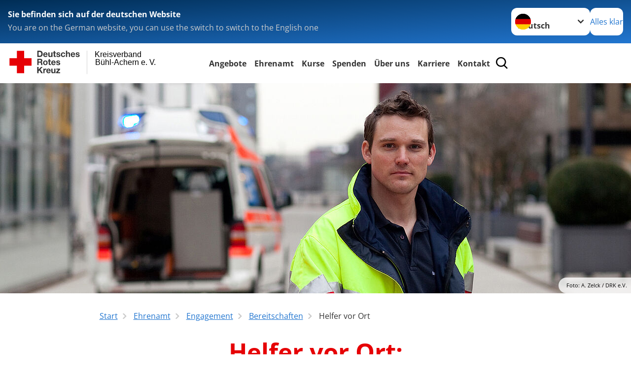

--- FILE ---
content_type: text/html; charset=utf-8
request_url: https://www.drk-buehl-achern.de/angebote/engagement/helfer-vor-ort.html
body_size: 17869
content:
<!DOCTYPE html>
<html lang="de">
<head>

<meta charset="utf-8">
<!-- 
	Produced by
	+Pluswerk AG
	https://www.pluswerk.ag/

	This website is powered by TYPO3 - inspiring people to share!
	TYPO3 is a free open source Content Management Framework initially created by Kasper Skaarhoj and licensed under GNU/GPL.
	TYPO3 is copyright 1998-2026 of Kasper Skaarhoj. Extensions are copyright of their respective owners.
	Information and contribution at https://typo3.org/
-->




<meta name="generator" content="TYPO3 CMS">
<meta name="description" content="Erfahren Sie, wie die First Responder des Deutschen Roten Kreuzes als ehrenamtliche Ersthelfer vor Ort helfen, Leben zu retten und die Rettungskette ergänzen.">
<meta name="keywords" content="First Responder, Helfer vor Ort, ehrenamtliche Ersthelfer, Rettungskette">
<meta name="author" content="Deutsches Rotes Kreuz">
<meta name="viewport" content="width=device-width, initial-scale=1">
<meta property="og:image" content="https://www.drk-buehl-achern.de/fileadmin/Bilder_und_Videos/Angebote/Bevoelkerungsschutz_und_Rettung/First_Responder/artikelbild_first-responder.jpg">
<meta property="og:site_name" content="DRK e.V.">
<meta property="og:type" content="website">
<meta property="og:locale" content="de_DE">
<meta name="twitter:image" content="https://www.drk-buehl-achern.de/fileadmin/Bilder_und_Videos/Angebote/Bevoelkerungsschutz_und_Rettung/First_Responder/artikelbild_first-responder.jpg">
<meta name="twitter:card" content="summary_large_image">
<meta name="twitter:site" content="@roteskreuz_de">
<meta name="copyright" content="Deutsches Rotes Kreuz">
<meta name="rating" content="General">
<meta name="revisit-after" content="1">


<link rel="stylesheet" href="/_assets/9d0d9d423edf61855281dad6f8fda023/Css/styles.css?1756118756" media="all">
<link rel="stylesheet" href="/_assets/e2ef477b7510a2835782732fd483c6bc/StyleSheets/stylesheet.min.css?1764743946" media="all">
<link rel="stylesheet" href="/_assets/c6d4d274eb87a12180a04ff4360967d1/Css/VideoShariff.min.css?1729496416" media="all">
<link rel="stylesheet" href="/_assets/d281c2f3e584f3c85e4d8e6c6428b0e3/Css/drkcmsplus.css?1764830760" media="all">
<link rel="stylesheet" href="/_assets/d281c2f3e584f3c85e4d8e6c6428b0e3/Css/Drilldown-Icons.css?1742897446" media="all">
<link rel="stylesheet" href="/_assets/d281c2f3e584f3c85e4d8e6c6428b0e3/Css/drkcmsplus-drk.css?1718722127" media="all">
<link rel="stylesheet" href="/_assets/3299bfb2442a9f8cb0423bb40898f932/Stylesheets/cookieconsent.css?1742985640" media="all">
<link rel="stylesheet" href="/_assets/3299bfb2442a9f8cb0423bb40898f932/Stylesheets/cookiecustom.css?1752136847" media="all">
<link rel="stylesheet" href="/_assets/3299bfb2442a9f8cb0423bb40898f932/Stylesheets/iframemanager.css?1752136847" media="all">
<link rel="stylesheet" href="/typo3temp/assets/css/fcf3f9bd3f24e5b86ca500ed1be2a968.css?1743676080" media="all">
<link href="/_assets/d281c2f3e584f3c85e4d8e6c6428b0e3/Css/drkcmsplus-flyout.css?1764830760" rel="stylesheet" >
<link href="/_assets/d281c2f3e584f3c85e4d8e6c6428b0e3/Css/drkcmsplus-burger.css?1752136847" rel="stylesheet" >


<script src="/typo3temp/assets/compressed/merged-04c95e97420af6523165b771a078c90e-a058868ef63f567a36e5b454915bd846.js?1743673869"></script>



<meta property="og:title" content="Helfer vor Ort"><meta property="og:description" content="Als gut ausgebildete Ersthelfer retten First Responder Leben und überbrücken die Zeit, bis der Rettungsdienst eintrifft."><meta property="og:url" content="/angebote/engagement/helfer-vor-ort.html"><meta property="twitter:title" content="Helfer vor Ort"><meta property="twitter:description" content="Als gut ausgebildete Ersthelfer retten First Responder Leben und überbrücken die Zeit, bis der Rettungsdienst eintrifft."><title>Helfer vor Ort - Kreisverband Bühl-Achern e. V. </title><!-- test23 -->




<link rel="apple-touch-icon" sizes="180x180" href="/_assets/e2ef477b7510a2835782732fd483c6bc/Icons/Favicon/apple-touch-icon.png?v=68ddf38fd">
<link rel="icon" type="image/png" sizes="32x32" href="/_assets/e2ef477b7510a2835782732fd483c6bc/Icons/Favicon/favicon-32x32.png?v=68ddf38fd">
<link rel="icon" type="image/png" sizes="16x16" href="/_assets/e2ef477b7510a2835782732fd483c6bc/Icons/Favicon/favicon-16x16.png?v=68ddf38fd">
<link rel="manifest" href="/_assets/e2ef477b7510a2835782732fd483c6bc/Icons/Favicon/site.webmanifest?v=68ddf38fd&quot; crossorigin=&quot;use-credentials">
<link rel="mask-icon" href="/_assets/e2ef477b7510a2835782732fd483c6bc/Icons/Favicon/safari-pinned-tab.svg?v=68ddf38fd&quot; color=&quot;#E60005">
<link rel="shortcut icon" href="/_assets/e2ef477b7510a2835782732fd483c6bc/Icons/Favicon/favicon.ico?v=68ddf38fd">
<meta name="msapplication-TileColor" content="#ffffff">
<meta name="msapplication-config" content="/_assets/e2ef477b7510a2835782732fd483c6bc/Icons/Favicon/browserconfig.xml?v=68ddf38fd">
<meta name="theme-color" content="#ffffff">




<link rel="canonical" href="/angebote/engagement/helfer-vor-ort.html"/>
</head>
<body class="main dti-drkcmsplus dti-drk">


<div class="body__wrapper hyphenate pagets__two_columns"><header id="header"><div class="language-suggest bg bg--blue" style="display: none"><div class="language-suggest__content"><div class="language-suggest__text"><p class="language-suggest__message language-suggest__message--current"><strong><span data-suggest-language="en" style="display: none">You are on the English website</span><span data-suggest-language="de" style="display: none">Sie befinden sich auf der deutschen Website</span><span data-suggest-language="fallback" style="display: none">We do not provide this content in your preferred language</span></strong></p><p class="language-suggest__message language-suggest__message--suggest"><span data-suggest-language="en" style="display: none">You are on the German website, you can use the switch to switch to the English one</span><span data-suggest-language="de" style="display: none">Sie befinden sich auf der englischen Website, Sie können mit dem Schalter auf die deutsche Website wechseln</span><span data-suggest-language="fallback" style="display: none">You can use the switch to switch to the another available language if you want</span></p></div><div class="language-suggest__actions"><nav class="language-menu"><img src="/_assets/e2ef477b7510a2835782732fd483c6bc/Icons/Flags/de.svg?a491da9c1549a36b293a6a391739dfda" width="16" height="16" alt="" aria-hidden="true" class="language-menu__flag language-menu__flag--de"><img src="/_assets/e2ef477b7510a2835782732fd483c6bc/Icons/Flags/de.svg?a491da9c1549a36b293a6a391739dfda" width="16" height="16" alt="" aria-hidden="true" class="language-menu__flag language-menu__flag--de"><label class="visually-hidden" for="lang-select-header">Sprache wechseln zu</label><select name="pets" id="lang-select-header" class="language-menu__select bg bg--default"><option class="language-menu__option language-menu__option--active" data-flag="de" value="/angebote/engagement/helfer-vor-ort.html">Deutsch</option><option class="language-menu__option" data-flag="de" value="/leichte-sprache/angebote/engagement/helfer-vor-ort.html">Deutsch, leichte Sprache</option></select></nav><button class="language-suggest__close button button--secondary"><span data-suggest-language="en" style="display: none">Continue</span><span data-suggest-language="de" style="display: none">Alles klar</span><span data-suggest-language="fallback" style="display: none">Continue</span></button></div></div></div><div class="toolbar__wrap"><div class="toolbar"><a class="toolbar__logo" title="Zur Startseite" href="/startseite-kv.html"><?xml version="1.0" encoding="UTF-8" standalone="no"?><!DOCTYPE svg PUBLIC "-//W3C//DTD SVG 1.1//EN" "http://www.w3.org/Graphics/SVG/1.1/DTD/svg11.dtd"><svg width="100%" height="100%" viewBox="0 0 400 60" version="1.1" xmlns="http://www.w3.org/2000/svg" xmlns:xlink="http://www.w3.org/1999/xlink" xml:space="preserve" xmlns:serif="http://www.serif.com/" style="fill-rule:evenodd;clip-rule:evenodd;stroke-linecap:round;stroke-linejoin:round;stroke-miterlimit:1.5;"><g id="Beschriftung" transform="matrix(1,0,0,1,46.165,0)"><g id="line3" transform="matrix(0.936334,0,0,1,-64.3047,39.6912)"><g transform="matrix(1.068,0,0,1,-13.7389,0)"><text id="f" x="202.057px" y="15.25px" style="font-family:'ArialMT', 'Arial', sans-serif;font-size:20px;"></text></g></g><g id="line2" transform="matrix(0.934693,0,0,1,-63.6098,20.1375)"><g transform="matrix(1.06987,0,0,1,-14.1177,0)"><text id="f1" serif:id="f" x="202.057px" y="15.25px" style="font-family:'ArialMT', 'Arial', sans-serif;font-size:20px;">Bühl-Achern e. V.</text></g></g><g id="line1" transform="matrix(0.936801,0,0,1,-64.1996,0.204079)"><g transform="matrix(1.06746,0,0,1,-13.6312,0)"><text id="f2" serif:id="f" x="202.057px" y="15.25px" style="font-family:'ArialMT', 'Arial', sans-serif;font-size:20px;">Kreisverband</text></g></g></g><g transform="matrix(0.0894207,0,0,1.13566,134.16,-3.04006)"><g id="Linie"><rect x="201.423" y="2.583" width="0.97" height="49.778" style="fill:rgb(235,235,235);stroke:black;stroke-width:1.24px;"/></g></g><g id="DRK"><g transform="matrix(1,0,0,1,-40.02446,0.135392)"><g id="DRK-Logo-Text" serif:id="DRK Logo Text"><path d="M68.75,0.01L75.29,0.01C79.2,0.01 82.12,2.47 82.12,7.45C82.12,11.82 79.89,15.06 75.29,15.06L68.78,15.06L68.78,0.01M72.08,12.31L75.03,12.31C76.94,12.31 78.79,11.12 78.79,7.8C78.79,4.76 77.75,2.82 74.45,2.82L72.08,2.82L72.08,12.31ZM86.41,10.37C86.5,12.28 87.42,13.15 89.1,13.15C90.32,13.15 91.28,12.43 91.48,11.73L94.12,11.73C93.28,14.31 91.49,15.41 89.02,15.41C85.58,15.41 83.43,13.04 83.43,9.68C83.43,6.32 85.69,3.92 89.02,3.92C92.73,3.92 94.55,7.05 94.32,10.4L86.42,10.37M91.31,8.46C91.05,6.93 90.38,6.15 88.94,6.15C87.03,6.15 86.48,7.62 86.45,8.46L91.31,8.46ZM106.31,15.12L103.47,15.12L103.47,13.59L103.41,13.59C102.69,14.74 101.44,15.44 100.08,15.44C96.9,15.44 96.08,13.62 96.08,10.95L96.08,4.18L99.09,4.18L99.09,10.35C99.09,12.17 99.61,13.04 101,13.04C102.62,13.04 103.32,12.14 103.32,9.91L103.32,4.18L106.33,4.18L106.3,15.12M112.52,4.18L114.72,4.18L114.72,6.18L112.52,6.18L112.52,11.62C112.52,12.63 112.78,12.9 113.79,12.9C114.11,12.9 114.4,12.87 114.72,12.81L114.72,15.16C114.2,15.25 113.56,15.27 112.92,15.27C111.07,15.27 109.48,14.84 109.48,12.67L109.48,6.2L107.68,6.2L107.68,4.17L109.53,4.17L109.53,0.91L112.54,0.91L112.51,4.18M118.65,11.56C118.68,12.86 119.78,13.41 120.96,13.41C121.83,13.41 122.93,13.06 122.93,12.02C122.93,11.12 121.69,10.8 119.54,10.34C117.8,9.96 116.07,9.36 116.07,7.42C116.07,4.64 118.47,3.92 120.81,3.92C123.15,3.92 125.38,4.73 125.62,7.39L122.75,7.39C122.67,6.23 121.77,5.91 120.69,5.91C120.02,5.91 119.01,6.03 119.01,6.92C119.01,7.99 120.69,8.14 122.4,8.54C124.19,8.94 125.87,9.58 125.87,11.61C125.87,14.48 123.38,15.4 120.89,15.4C118.4,15.4 115.88,14.44 115.77,11.55L118.63,11.55M134.93,7.99C134.73,6.77 133.95,6.11 132.7,6.11C130.79,6.11 130.15,8.05 130.15,9.67C130.15,11.29 130.76,13.11 132.64,13.11C134.03,13.11 134.84,12.21 135.02,10.88L137.92,10.88C137.54,13.78 135.54,15.37 132.65,15.37C129.35,15.37 127.12,13.05 127.12,9.78C127.12,6.51 129.15,3.88 132.71,3.88C135.29,3.88 137.66,5.24 137.83,8.02L134.94,7.99M139.63,-0L142.64,-0L142.64,5.68L142.7,5.68C143.46,4.47 144.76,3.83 145.89,3.83C149.08,3.83 149.88,5.65 149.88,8.32L149.88,15.06L146.87,15.06L146.87,8.9C146.87,7.08 146.35,6.21 144.96,6.21C143.34,6.21 142.64,7.11 142.64,9.34L142.64,15.07L139.63,15.07L139.63,0.01M154.51,10.37C154.6,12.28 155.52,13.15 157.2,13.15C158.42,13.15 159.37,12.43 159.57,11.73L162.2,11.73C161.36,14.31 159.57,15.41 157.08,15.41C153.64,15.41 151.49,13.04 151.49,9.68C151.49,6.32 153.75,3.92 157.08,3.92C160.79,3.92 162.61,7.05 162.38,10.4L154.51,10.37M159.37,8.46C159.08,6.93 158.45,6.15 157,6.15C155.09,6.15 154.54,7.62 154.51,8.46L159.37,8.46ZM166.46,11.56C166.49,12.86 167.59,13.41 168.75,13.41C169.62,13.41 170.72,13.06 170.72,12.02C170.72,11.12 169.48,10.8 167.33,10.34C165.59,9.96 163.86,9.36 163.86,7.42C163.86,4.64 166.26,3.92 168.61,3.92C170.96,3.92 173.18,4.73 173.42,7.39L170.55,7.39C170.46,6.23 169.57,5.91 168.49,5.91C167.83,5.91 166.81,6.03 166.81,6.92C166.81,7.99 168.49,8.14 170.2,8.54C171.94,8.94 173.67,9.58 173.67,11.61C173.67,14.48 171.18,15.4 168.69,15.4C166.2,15.4 163.68,14.44 163.57,11.55L166.46,11.55M68.79,19.77L76.92,19.77C79.61,19.77 81.32,21.65 81.32,23.94C81.32,25.73 80.6,27.04 78.95,27.73L78.95,27.79C80.57,28.22 81.03,29.79 81.15,31.32C81.21,32.28 81.18,34.04 81.79,34.88L78.46,34.88C78.06,33.92 78.11,32.48 77.94,31.26C77.71,29.67 77.1,28.97 75.42,28.97L72.09,28.97L72.09,34.85L68.76,34.85L68.79,19.77M72.09,26.6L75.7,26.6C77.18,26.6 77.99,25.96 77.99,24.46C77.99,22.96 77.18,22.38 75.7,22.38L72.09,22.38L72.09,26.6ZM88.76,23.65C92.2,23.65 94.4,25.94 94.4,29.41C94.4,32.88 92.17,35.14 88.76,35.14C85.35,35.14 83.12,32.85 83.12,29.41C83.09,25.94 85.35,23.65 88.76,23.65M88.76,32.91C90.82,32.91 91.42,31.11 91.42,29.44C91.42,27.64 90.81,25.94 88.76,25.94C86.71,25.94 86.12,27.73 86.12,29.44C86.12,31.15 86.7,32.91 88.76,32.91M100.11,23.91L102.31,23.91L102.31,25.91L100.11,25.91L100.11,31.35C100.11,32.36 100.37,32.62 101.38,32.62C101.7,32.62 101.99,32.59 102.31,32.54L102.31,34.89C101.79,34.97 101.15,35 100.52,35C98.66,35 97.07,34.57 97.07,32.4L97.07,25.94L95.22,25.94L95.22,23.94L97.07,23.94L97.07,20.67L100.08,20.67L100.08,23.91M106.28,30.16C106.37,32.07 107.29,32.94 108.97,32.94C110.19,32.94 111.14,32.19 111.35,31.52L113.98,31.52C113.14,34.1 111.35,35.2 108.86,35.2C105.41,35.2 103.27,32.83 103.27,29.47C103.27,26.11 105.53,23.71 108.86,23.71C112.56,23.71 114.39,26.84 114.16,30.2L106.28,30.17M111.17,28.26C110.88,26.72 110.24,25.94 108.8,25.94C106.89,25.94 106.34,27.42 106.31,28.26L111.17,28.26ZM118.26,31.33C118.29,32.63 119.39,33.18 120.57,33.18C121.44,33.18 122.54,32.84 122.54,31.79C122.54,30.89 121.29,30.57 119.15,30.11C117.41,29.73 115.68,29.13 115.68,27.19C115.68,24.41 118.08,23.69 120.43,23.69C122.78,23.69 125,24.5 125.23,27.16L122.42,27.16C122.34,26 121.47,25.68 120.37,25.68C119.71,25.68 118.69,25.8 118.69,26.69C118.69,27.76 120.37,27.9 122.08,28.31C123.87,28.71 125.55,29.35 125.55,31.38C125.55,34.25 123.06,35.17 120.57,35.17C118.08,35.17 115.56,34.21 115.45,31.32L118.26,31.32M68.73,39.57L72.06,39.57L72.06,45.85L77.96,39.57L82.1,39.57L76.22,45.5L82.68,54.65L78.51,54.65L73.97,47.87L72.06,49.81L72.06,54.64L68.73,54.64L68.73,39.56L68.73,39.57ZM83.7,43.72L86.54,43.72L86.54,45.75L86.57,45.75C87.12,44.39 88.6,43.43 90.05,43.43C90.25,43.43 90.51,43.46 90.72,43.55L90.72,46.33C90.37,46.26 90.01,46.22 89.65,46.21C87.45,46.21 86.7,47.8 86.7,49.71L86.7,54.63L83.69,54.63L83.72,43.72M94.02,49.94C94.11,51.85 95.03,52.69 96.71,52.69C97.9,52.69 98.88,51.94 99.08,51.27L101.72,51.27C100.88,53.85 99.08,54.95 96.6,54.95C93.16,54.95 91.01,52.58 91.01,49.22C91.01,45.86 93.27,43.46 96.6,43.46C100.31,43.46 102.13,46.59 101.9,49.94L94.02,49.94M98.88,48.03C98.59,46.49 97.95,45.71 96.51,45.71C94.6,45.71 94.05,47.19 94.02,48.02L98.88,48.02L98.88,48.03ZM113.7,54.67L110.86,54.67L110.86,53.16L110.8,53.16C110.09,54.31 108.83,55.01 107.47,55.01C104.29,55.01 103.48,53.19 103.48,50.52L103.48,43.8L106.49,43.8L106.49,49.97C106.49,51.79 107.01,52.66 108.4,52.66C110.02,52.66 110.72,51.77 110.72,49.54L110.72,43.81L113.73,43.81L113.7,54.66M115.38,52.4L121.03,46L115.82,46L115.82,43.71L125,43.71L125,46L119.36,52.4L125.41,52.4L125.41,54.66L115.39,54.66L115.39,52.4L115.38,52.4Z" style="fill:rgb(51,51,51);fill-rule:nonzero;"/></g></g><g transform="matrix(1,0,0,1,-40.02446,0.135392)"><g id="Rotkreuz-Logo" serif:id="Rotkreuz Logo"><path d="M36.39,0.1L36.39,18.3L54.57,18.3L54.57,36.54L36.39,36.54L36.39,54.75L18.18,54.75L18.18,36.54L0,36.54L0,18.3L18.18,18.3L18.18,0.1L36.39,0.1Z" style="fill:rgb(230,0,5);fill-rule:nonzero;"/></g></g></g></svg></a><div class="toolbar__navigation"><nav id="main-menu-flyout" class="main-menu-flyout" aria-label="Hauptmenü"  aria-hidden="true"><ul class="flyout-navi nav-list level-1" id="siteNavi"><li class="nav-item level-1-item parent"><button id="parent-1"
									class="nav-item-button"
									aria-expanded="false"
									aria-controls="subnavi-1">
						Angebote
					</button><div class="sub-navi-wrapper"
							 inert
							 aria-hidden="true"
							 id="subnavi-1"
							 aria-labelledby="parent-1"><ul class="nav-list sub-navi level-2"><li class="nav-item parent"><span>Gesundheit und Pflege</span><ul class="nav-list sub-navi level-3-or-deeper"><li class="nav-item" ><a class="nav-link" href="/angebote/alltagshilfen/pflegeberatung.html" target="_self" title="Pflegeberatung"><span>Pflegeberatung</span></a></li><li class="nav-item" ><a class="nav-link" href="/angebote/alltagshilfen/ambulante-pflege.html" target="_self" title="Ambulante Pflege"><span>Ambulante Pflege</span></a></li><li class="nav-item" ><a class="nav-link" href="/angebote/gesundheit-und-pflege/menueservice.html" target="_self" title="Menüservice"><span>Menüservice</span></a></li><li class="nav-item" ><a class="nav-link" href="/angebote/alltagshilfen/hausnotruf.html" target="_self" title="Hausnotruf"><span>Hausnotruf</span></a></li><li class="nav-item" ><a class="nav-link" href="/angebote/gesundheit-und-pflege/tagespflege.html" target="_self" title="Tagespflege"><span>Tagespflege</span></a></li><li class="nav-item" ><a class="nav-link" href="/angebote/gesundheit-und-pflege/betreutes-wohnen.html" target="_self" title="Betreutes Wohnen"><span>Betreutes Wohnen</span></a></li></ul></li><li class="nav-item parent"><span>Rettungsdienst</span><ul class="nav-list sub-navi level-3-or-deeper"><li class="nav-item" ><a class="nav-link" href="/angebote/rettungsdienst/berufe-und-funktionen.html" target="_self" title="Berufe und Funktionen"><span>Berufe und Funktionen</span></a></li><li class="nav-item" ><a class="nav-link" href="/angebote/rettungsdienst/notfallrettung.html" target="_self" title="Notfallrettung"><span>Notfallrettung</span></a></li><li class="nav-item" ><a class="nav-link" href="/angebote/rettungsdienst/unsere-rettungswachen.html" target="_self" title="Rettungswachen"><span>Rettungswachen</span></a></li><li class="nav-item" ><a class="nav-link" href="/angebote/rettungsdienst/integrierte-leitstelle-mittelbaden.html" target="_self" title="Integrierte Leitstelle Mittelbaden"><span>Integrierte Leitstelle Mittelbaden</span></a></li><li class="nav-item" ><a class="nav-link" href="/angebote/rettungsdienst/krankentransport.html" target="_self" title="Krankentransport"><span>Krankentransport</span></a></li></ul></li><li class="nav-item parent"><span>Rotkreuzdienste</span><ul class="nav-list sub-navi level-3-or-deeper"><li class="nav-item" ><a class="nav-link" href="/angebote/wohnen-und-betreuung/begleitetes-reisen.html" target="_self" title="Begleitetes Reisen"><span>Begleitetes Reisen</span></a></li><li class="nav-item" ><a class="nav-link" href="/angebote/existenzsichernde-hilfe/kleidercontainer.html" target="_self" title="Kleidercontainer"><span>Kleidercontainer</span></a></li><li class="nav-item" ><a class="nav-link" href="/angebote/gesundheit/flugdienst.html" target="_self" title="Flugdienst"><span>Flugdienst</span></a></li><li class="nav-item" ><a class="nav-link" href="/angebote/rotkreuzdienste/aktivierende-hausbesuche.html" target="_self" title="Aktivierende Hausbesuche"><span>Aktivierende Hausbesuche</span></a></li><li class="nav-item" ><a class="nav-link" href="/angebote/rotkreuzdienste/fahrdienst.html" target="_self" title="Fahrdienst"><span>Fahrdienst</span></a></li><li class="nav-item" ><a class="nav-link" href="/angebote/rotkreuzdienste/fundus.html" target="_self" title="Fundus"><span>Fundus</span></a></li></ul></li><li class="nav-item parent"><span>Migration und Integration</span><ul class="nav-list sub-navi level-3-or-deeper"><li class="nav-item" ><a class="nav-link" href="/angebote/migration-und-integration/vielfalt-feiern.html" target="_self" title="Vielfalt feiern"><span>Vielfalt feiern</span></a></li><li class="nav-item" ><a class="nav-link" href="/angebote/migration-und-integration/safe-spaces.html" target="_self" title="Safe Spaces in Bühl"><span>Safe Spaces in Bühl</span></a></li><li class="nav-item" ><a class="nav-link" href="/angebote/migration-und-integration/beratung-fuer-gefluechtete-in-vorlaeufiger-unterbringung.html" target="_self" title="Beratung für Geflüchtete in vorläufiger Unterbringung"><span>Beratung für Geflüchtete in vorläufiger Unterbringung</span></a></li><li class="nav-item" ><a class="nav-link" href="/angebote/migration-und-integration/migrationsberatung-fuer-erwachsene-zugewanderte-mbe.html" target="_self" title="Migrationsberatung für erwachsene Zugewanderte (MBE)"><span>Migrationsberatung für erwachsene Zugewanderte (MBE)</span></a></li><li class="nav-item" ><a class="nav-link" href="/angebote/migration-und-integration/cafe-international.html" target="_self" title="Cafe International"><span>Cafe International</span></a></li><li class="nav-item" ><a class="nav-link" href="/angebote/migration-und-integration/rueckkehr-und-perspektivberatung.html" target="_self" title="Rückkehr- und Perspektivberatung"><span>Rückkehr- und Perspektivberatung</span></a></li></ul></li></ul></div><div class="open-parent-overlay"></div></li><li class="nav-item level-1-item parent active"><button id="parent-2"
									class="nav-item-button"
									aria-expanded="false"
									aria-controls="subnavi-2">
						Ehrenamt
					</button><div class="sub-navi-wrapper"
							 inert
							 aria-hidden="true"
							 id="subnavi-2"
							 aria-labelledby="parent-2"><ul class="nav-list sub-navi level-2"><li class="nav-item parent active"><span>Engagement</span><ul class="nav-list sub-navi level-3-or-deeper"><li class="nav-item active" ><a class="nav-link" href="/angebote/engagement/bereitschaften.html" target="_self" title="Bereitschaften"><span>Bereitschaften</span></a></li><li class="nav-item" ><a class="nav-link" href="/angebote/bevoelkerungsschutz/sanitaetsdienst.html" target="_self" title="Sanitätsdienst"><span>Sanitätsdienst</span></a></li><li class="nav-item" ><a class="nav-link" href="/angebote/engagement/rettungshundestaffel.html" target="_self" title="Rettungshundestaffel"><span>Rettungshundestaffel</span></a></li><li class="nav-item" ><a class="nav-link" href="/angebote/engagement/region-der-lebensretter-mittelbaden.html" target="_self" title="Region der Lebensretter Mittelbaden"><span>Region der Lebensretter Mittelbaden</span></a></li><li class="nav-item" ><a class="nav-link" href="/angebote/engagement/jugendrotkreuz.html" target="_self" title="Jugendrotkreuz"><span>Jugendrotkreuz</span></a></li><li class="nav-item" ><a class="nav-link" href="/angebote/engagement/psychosoziale-notfallversorgung.html" target="_self" title="Psychosoziale Notfallversorgung"><span>Psychosoziale Notfallversorgung</span></a></li><li class="nav-item" ><a class="nav-link" href="/angebote/engagement/personenauskunftsstelle.html" target="_self" title="Personenauskunftsstelle"><span>Personenauskunftsstelle</span></a></li></ul></li><li class="nav-item" ><a class="nav-link" href="/start/ueber-uns/ansprechpartner/ortsvereine-1.html" target="_self" title="Ortsvereine"><span>Ortsvereine</span></a></li></ul></div><div class="open-parent-overlay"></div></li><li class="nav-item level-1-item parent"><button id="parent-3"
									class="nav-item-button"
									aria-expanded="false"
									aria-controls="subnavi-3">
						Kurse
					</button><div class="sub-navi-wrapper"
							 inert
							 aria-hidden="true"
							 id="subnavi-3"
							 aria-labelledby="parent-3"><ul class="nav-list sub-navi level-2"><li class="nav-item parent"><span>Erste Hilfe</span><ul class="nav-list sub-navi level-3-or-deeper"><li class="nav-item" ><a class="nav-link" href="/kurse/erste-hilfe/rotkreuzkurs-erste-hilfe.html" target="_self" title="Rotkreuzkurs Erste Hilfe"><span>Rotkreuzkurs Erste Hilfe</span></a></li><li class="nav-item" ><a class="nav-link" href="/kurse/erste-hilfe/erste-hilfe-am-kind.html" target="_self" title="Erste Hilfe am Kind"><span>Erste Hilfe am Kind</span></a></li><li class="nav-item" ><a class="nav-link" href="/kurse/erste-hilfe/notfalltraining.html" target="_self" title="Notfalltraining"><span>Notfalltraining</span></a></li><li class="nav-item" ><a class="nav-link" href="/kurse/erste-hilfe/erste-hilfe-am-hund.html" target="_self" title="Erste Hilfe am Hund"><span>Erste Hilfe am Hund</span></a></li></ul></li><li class="nav-item parent"><span>Erste Hilfe im Betrieb</span><ul class="nav-list sub-navi level-3-or-deeper"><li class="nav-item" ><a class="nav-link" href="/kurse/erste-hilfe-im-betrieb/rotkreuzkurs-eh-fortbildung-bg.html" target="_self" title="Fortbildung betrieblicher Ersthelfer (BG)"><span>Fortbildung betrieblicher Ersthelfer (BG)</span></a></li><li class="nav-item" ><a class="nav-link" href="/kurse/erste-hilfe-im-betrieb/ausbildung-betrieblicher-ersthelfer.html" target="_self" title="Ausbildung betrieblicher Ersthelfer"><span>Ausbildung betrieblicher Ersthelfer</span></a></li></ul></li><li class="nav-item parent"><span>Kurse für Familien</span><ul class="nav-list sub-navi level-3-or-deeper"><li class="nav-item" ><a class="nav-link" href="/angebote/hauptamtliche-sozialarbeit/familienbildung/opstapje-1.html" target="_self" title="e:du Familienbildung"><span>e:du Familienbildung</span></a></li></ul></li><li class="nav-item parent"><span>Gesundheitskurse</span><ul class="nav-list sub-navi level-3-or-deeper"><li class="nav-item" ><a class="nav-link" href="/angebote/gesundheit/gesundheitsprogramme.html" target="_self" title="Gesundheitsprogramme"><span>Gesundheitsprogramme</span></a></li></ul></li></ul></div><div class="open-parent-overlay"></div></li><li class="nav-item level-1-item parent"><button id="parent-4"
									class="nav-item-button"
									aria-expanded="false"
									aria-controls="subnavi-4">
						Spenden
					</button><div class="sub-navi-wrapper"
							 inert
							 aria-hidden="true"
							 id="subnavi-4"
							 aria-labelledby="parent-4"><ul class="nav-list sub-navi level-2"><li class="nav-item" ><a class="nav-link" href="/spenden/spendenprojekte.html" target="_self" title="Spendenprojekte"><span>Spendenprojekte</span></a></li><li class="nav-item parent"><span>Geld spenden</span><ul class="nav-list sub-navi level-3-or-deeper"><li class="nav-item" ><a class="nav-link" href="/jetzt-spenden.html" target="_self" title="Online-Spende"><span>Online-Spende</span></a></li><li class="nav-item" ><a class="nav-link" href="/spenden/spenden-mit-paypal.html" target="_self" title="Spenden mit Paypal"><span>Spenden mit Paypal</span></a></li></ul></li><li class="nav-item parent"><span>Zeit spenden</span><ul class="nav-list sub-navi level-3-or-deeper"><li class="nav-item" ><a class="nav-link" href="/spenden/zeit-spenden/ehrenamtliches-engagement.html" target="_self" title="Ehrenamtliches Engagement"><span>Ehrenamtliches Engagement</span></a></li></ul></li><li class="nav-item" ><a class="nav-link" href="/spenden/geld-spenden/foerdermitglied-werden.html" target="_self" title="Fördermitglied werden"><span>Fördermitglied werden</span></a></li></ul></div><div class="open-parent-overlay"></div></li><li class="nav-item level-1-item parent"><button id="parent-5"
									class="nav-item-button"
									aria-expanded="false"
									aria-controls="subnavi-5">
						Über uns
					</button><div class="sub-navi-wrapper"
							 inert
							 aria-hidden="true"
							 id="subnavi-5"
							 aria-labelledby="parent-5"><ul class="nav-list sub-navi level-2"><li class="nav-item parent"><span>Der Kreisverband</span><ul class="nav-list sub-navi level-3-or-deeper"><li class="nav-item" ><a class="nav-link" href="/start/ueber-uns/ansprechpartner/die-geschaeftsfuehrung.html" target="_self" title="Die Geschäftsführung"><span>Die Geschäftsführung</span></a></li><li class="nav-item" ><a class="nav-link" href="/start/ueber-uns/ansprechpartner/der-aufsichtsrat.html" target="_self" title="Der Aufsichtsrat"><span>Der Aufsichtsrat</span></a></li><li class="nav-item" ><a class="nav-link" href="/start/ueber-uns/ansprechpartner/satzung.html" target="_self" title="Satzung"><span>Satzung</span></a></li></ul></li><li class="nav-item parent"><span>Das Deutsche Rote Kreuz</span><ul class="nav-list sub-navi level-3-or-deeper"><li class="nav-item" ><a class="nav-link" href="/start/das-drk/grundsaetze.html" target="_self" title="Die Grundsätze des Roten Kreuzes und Roten Halbmondes"><span>Grundsätze</span></a></li><li class="nav-item" ><a class="nav-link" href="/start/das-drk/leitbild.html" target="_self" title="Leitbild"><span>Leitbild</span></a></li><li class="nav-item" ><a class="nav-link" href="/start/das-drk/auftrag.html" target="_self" title="Auftrag des DRK"><span>Auftrag</span></a></li><li class="nav-item" ><a class="nav-link" href="/start/das-drk/geschichte.html" target="_self" title="Geschichte"><span>Geschichte</span></a></li></ul></li><li class="nav-item parent"><span>Aktuelles</span><ul class="nav-list sub-navi level-3-or-deeper"><li class="nav-item" ><a class="nav-link" href="/start/ueber-uns/aktuelles/meldungen.html" target="_self" title="Meldungen"><span>Meldungen</span></a></li><li class="nav-item" ><a class="nav-link" href="/start/ueber-uns/aktuelles/jubilaeum-75-jahre.html" target="_self" title="Jubiläum 75 Jahre"><span>Jubiläum 75 Jahre</span></a></li></ul></li></ul></div><div class="open-parent-overlay"></div></li><li class="nav-item level-1-item parent"><button id="parent-6"
									class="nav-item-button"
									aria-expanded="false"
									aria-controls="subnavi-6">
						Karriere
					</button><div class="sub-navi-wrapper"
							 inert
							 aria-hidden="true"
							 id="subnavi-6"
							 aria-labelledby="parent-6"><ul class="nav-list sub-navi level-2"><li class="nav-item" ><a class="nav-link" href="/start/karriere/stellenangebote.html" target="_self" title="Stellenangebote"><span>Stellenangebote</span></a></li><li class="nav-item parent"><span>Berufsausbildung</span><ul class="nav-list sub-navi level-3-or-deeper"><li class="nav-item" ><a class="nav-link" href="/start/karriere/berufsausbildung/ausbildung-im-rettungsdienst.html" target="_self" title="Ausbildung im Rettungsdienst"><span>Ausbildung im Rettungsdienst</span></a></li><li class="nav-item" ><a class="nav-link" href="/start/karriere/berufsausbildung/ausbildung-in-der-pflege.html" target="_self" title="Ausbildung in der Pflege"><span>Ausbildung in der Pflege</span></a></li><li class="nav-item" ><a class="nav-link" href="/angebote/engagement/freiwilliges-soziales-jahr.html" target="_self" title="Freiwilliges Soziales Jahr"><span>Freiwilliges Soziales Jahr</span></a></li><li class="nav-item" ><a class="nav-link" href="/angebote/engagement/bundesfreiwilligendienst.html" target="_self" title="Bundesfreiwilligendienst"><span>Bundesfreiwilligendienst</span></a></li></ul></li><li class="nav-item" ><a class="nav-link" href="/start/ueber-uns/ansprechpartner/ortsvereine-1.html" target="_self" title="Ehrenamt vor Ort"><span>Ehrenamt vor Ort</span></a></li></ul></div><div class="open-parent-overlay"></div></li><li class="nav-item level-1-item"  ><a class="nav-link" href="/start/kontakt.html" target="_self" title="Kontakt"><span>Kontakt</span></a></li></ul></nav><button class="toolbar__search-button" style="display: none" title="Öffne Suche und Quick Links"><?xml version="1.0" encoding="UTF-8" standalone="no"?><!DOCTYPE svg PUBLIC "-//W3C//DTD SVG 1.1//EN" "http://www.w3.org/Graphics/SVG/1.1/DTD/svg11.dtd"><svg width="100%" height="100%" viewBox="0 0 50 50" version="1.1" xmlns="http://www.w3.org/2000/svg" xmlns:xlink="http://www.w3.org/1999/xlink" xml:space="preserve" xmlns:serif="http://www.serif.com/" style="fill-rule:evenodd;clip-rule:evenodd;stroke-linejoin:round;stroke-miterlimit:2;"><g transform="matrix(1.77966,1.78561,-0.708286,0.705925,15.3624,-28.8202)"><rect x="23.063" y="24.359" width="7.693" height="4.408" style="fill:white;"/></g><g transform="matrix(0.740022,0,0,0.745117,5.66748,5.35482)"><path d="M50,46.35L37.45,34.23C40.853,30.527 42.748,25.679 42.76,20.65C42.76,9.26 33.17,0 21.38,0C9.59,0 0,9.26 0,20.65C0,32.04 9.59,41.29 21.38,41.29C25.672,41.301 29.872,40.041 33.45,37.67L46.22,50L50,46.35ZM5.35,20.65C5.35,12.11 12.54,5.16 21.35,5.16C30.16,5.16 37.35,12.16 37.35,20.65C37.35,29.14 30.16,36.13 21.35,36.13C12.54,36.13 5.35,29.19 5.35,20.65Z" style="fill:white;fill-rule:nonzero;"/></g><path d="M50,46.35L37.45,34.23C40.853,30.527 42.748,25.679 42.76,20.65C42.76,9.26 33.17,0 21.38,0C9.59,0 0,9.26 0,20.65C0,32.04 9.59,41.29 21.38,41.29C25.672,41.301 29.872,40.041 33.45,37.67L46.22,50L50,46.35ZM5.35,20.65C5.35,12.11 12.54,5.16 21.35,5.16C30.16,5.16 37.35,12.16 37.35,20.65C37.35,29.14 30.16,36.13 21.35,36.13C12.54,36.13 5.35,29.19 5.35,20.65Z" style="fill-rule:nonzero;"/></svg></button></div><button class="toolbar__nav-search-button" title="Öffne Hauptmenü und Suche" data-title-close="Schließe Hauptmenü und Suche"><svg width="10" height="10" aria-hidden="true"><use href="/_assets/e2ef477b7510a2835782732fd483c6bc/Icons/Sprites/essential-sprite.svg?5a6512e3afb37ee7cc7d2bd22d55a5c3#search"></use></svg><span></span></button></div></div><div class="main-menu__wrap" style="display: none"><div class="global-search" style="display: none"><form class="global-search__form" action="/suche.html" method="get" accept-charset="utf-8" novalidate=""><fieldset class="global-search__fieldset"><label for="global-search-input" class="visually-hidden">Suche</label><input type="search" id="global-search-input" class="global-search__input tx-solr-q js-solr-q form-control"
							 placeholder="durchsuchen"
							 name="tx_kesearch_pi1[sword]" minlength="3" autocomplete="off" required><button class="global-search__submit" title="Alle Inhalte durchsuchen" type="submit"><svg width="10" height="10" aria-hidden="true"><use href="/_assets/e2ef477b7510a2835782732fd483c6bc/Icons/Sprites/essential-sprite.svg?5a6512e3afb37ee7cc7d2bd22d55a5c3#search"></use></svg></button><button class="global-search__close" title="Suche und Quick Links schließen"></button></fieldset></form><nav class="quicklinks" style="display: none"><div class="quicklinks__title">
					Quick Links
				</div><ul class="quicklinks__list"><li class="quicklinks__item"><a href="/start/kontakt.html" class="quicklinks__link">Kontakt</a></li><li class="quicklinks__item"><a href="/start/ueber-uns/kontakt/hinweisgebersystem.html" class="quicklinks__link">Hinweisgeberschutz</a></li><li class="quicklinks__item"><a href="/footer-menue-deutsch/service/sitemap.html" class="quicklinks__link">Sitemap</a></li><li class="quicklinks__item"><a href="/footer-menue-deutsch/service/datenschutz.html" class="quicklinks__link">Datenschutz</a></li><li class="quicklinks__item"><a href="/footer-menue-deutsch/service/impressum.html" class="quicklinks__link">Impressum</a></li></ul></nav></div><button type="button" id="siteNaviToggle" class="site-navi-toggle button" aria-haspopup="true" aria-expanded="false" aria-controls="siteNavi"><span class="label label-initial">Menü</span><span class="label label-close">Schließen</span></button><nav id="main-menu-burger" class="main-menu-burger" aria-label="Hauptmenü"  aria-hidden="true"><ul class="flyout-navi nav-list level-1" id="siteNavi"><li class="nav-item level-1-item parent"><button id="parent-1"
									class="nav-item-button"
									aria-expanded="false"
									aria-controls="subnavi-1">
						Angebote
					</button><ul class="nav-list sub-navi level-2"
							aria-hidden="true"
							id="subnavi-1"
							aria-labelledby="parent-1"><li class="nav-item parent"><button id="parent-1"
									class="nav-item-button"
									aria-expanded="false"
									aria-controls="subnavi-1">
						Gesundheit und Pflege
					</button><ul class="nav-list sub-navi level-3-or-deeper"
							aria-hidden="true"
							id="subnavi-1"
							aria-labelledby="parent-1"><li class="nav-item" ><a class="nav-link" href="/angebote/alltagshilfen/pflegeberatung.html" target="_self" title="Pflegeberatung"><span>Pflegeberatung</span></a></li><li class="nav-item" ><a class="nav-link" href="/angebote/alltagshilfen/ambulante-pflege.html" target="_self" title="Ambulante Pflege"><span>Ambulante Pflege</span></a></li><li class="nav-item" ><a class="nav-link" href="/angebote/gesundheit-und-pflege/menueservice.html" target="_self" title="Menüservice"><span>Menüservice</span></a></li><li class="nav-item" ><a class="nav-link" href="/angebote/alltagshilfen/hausnotruf.html" target="_self" title="Hausnotruf"><span>Hausnotruf</span></a></li><li class="nav-item" ><a class="nav-link" href="/angebote/gesundheit-und-pflege/tagespflege.html" target="_self" title="Tagespflege"><span>Tagespflege</span></a></li><li class="nav-item" ><a class="nav-link" href="/angebote/gesundheit-und-pflege/betreutes-wohnen.html" target="_self" title="Betreutes Wohnen"><span>Betreutes Wohnen</span></a></li></ul></li><li class="nav-item parent"><button id="parent-2"
									class="nav-item-button"
									aria-expanded="false"
									aria-controls="subnavi-2">
						Rettungsdienst
					</button><ul class="nav-list sub-navi level-3-or-deeper"
							aria-hidden="true"
							id="subnavi-2"
							aria-labelledby="parent-2"><li class="nav-item" ><a class="nav-link" href="/angebote/rettungsdienst/berufe-und-funktionen.html" target="_self" title="Berufe und Funktionen"><span>Berufe und Funktionen</span></a></li><li class="nav-item" ><a class="nav-link" href="/angebote/rettungsdienst/notfallrettung.html" target="_self" title="Notfallrettung"><span>Notfallrettung</span></a></li><li class="nav-item" ><a class="nav-link" href="/angebote/rettungsdienst/unsere-rettungswachen.html" target="_self" title="Rettungswachen"><span>Rettungswachen</span></a></li><li class="nav-item" ><a class="nav-link" href="/angebote/rettungsdienst/integrierte-leitstelle-mittelbaden.html" target="_self" title="Integrierte Leitstelle Mittelbaden"><span>Integrierte Leitstelle Mittelbaden</span></a></li><li class="nav-item" ><a class="nav-link" href="/angebote/rettungsdienst/krankentransport.html" target="_self" title="Krankentransport"><span>Krankentransport</span></a></li></ul></li><li class="nav-item parent"><button id="parent-3"
									class="nav-item-button"
									aria-expanded="false"
									aria-controls="subnavi-3">
						Rotkreuzdienste
					</button><ul class="nav-list sub-navi level-3-or-deeper"
							aria-hidden="true"
							id="subnavi-3"
							aria-labelledby="parent-3"><li class="nav-item" ><a class="nav-link" href="/angebote/wohnen-und-betreuung/begleitetes-reisen.html" target="_self" title="Begleitetes Reisen"><span>Begleitetes Reisen</span></a></li><li class="nav-item" ><a class="nav-link" href="/angebote/existenzsichernde-hilfe/kleidercontainer.html" target="_self" title="Kleidercontainer"><span>Kleidercontainer</span></a></li><li class="nav-item" ><a class="nav-link" href="/angebote/gesundheit/flugdienst.html" target="_self" title="Flugdienst"><span>Flugdienst</span></a></li><li class="nav-item" ><a class="nav-link" href="/angebote/rotkreuzdienste/aktivierende-hausbesuche.html" target="_self" title="Aktivierende Hausbesuche"><span>Aktivierende Hausbesuche</span></a></li><li class="nav-item" ><a class="nav-link" href="/angebote/rotkreuzdienste/fahrdienst.html" target="_self" title="Fahrdienst"><span>Fahrdienst</span></a></li><li class="nav-item" ><a class="nav-link" href="/angebote/rotkreuzdienste/fundus.html" target="_self" title="Fundus"><span>Fundus</span></a></li></ul></li><li class="nav-item parent"><button id="parent-4"
									class="nav-item-button"
									aria-expanded="false"
									aria-controls="subnavi-4">
						Migration und Integration
					</button><ul class="nav-list sub-navi level-3-or-deeper"
							aria-hidden="true"
							id="subnavi-4"
							aria-labelledby="parent-4"><li class="nav-item" ><a class="nav-link" href="/angebote/migration-und-integration/vielfalt-feiern.html" target="_self" title="Vielfalt feiern"><span>Vielfalt feiern</span></a></li><li class="nav-item" ><a class="nav-link" href="/angebote/migration-und-integration/safe-spaces.html" target="_self" title="Safe Spaces in Bühl"><span>Safe Spaces in Bühl</span></a></li><li class="nav-item" ><a class="nav-link" href="/angebote/migration-und-integration/beratung-fuer-gefluechtete-in-vorlaeufiger-unterbringung.html" target="_self" title="Beratung für Geflüchtete in vorläufiger Unterbringung"><span>Beratung für Geflüchtete in vorläufiger Unterbringung</span></a></li><li class="nav-item" ><a class="nav-link" href="/angebote/migration-und-integration/migrationsberatung-fuer-erwachsene-zugewanderte-mbe.html" target="_self" title="Migrationsberatung für erwachsene Zugewanderte (MBE)"><span>Migrationsberatung für erwachsene Zugewanderte (MBE)</span></a></li><li class="nav-item" ><a class="nav-link" href="/angebote/migration-und-integration/cafe-international.html" target="_self" title="Cafe International"><span>Cafe International</span></a></li><li class="nav-item" ><a class="nav-link" href="/angebote/migration-und-integration/rueckkehr-und-perspektivberatung.html" target="_self" title="Rückkehr- und Perspektivberatung"><span>Rückkehr- und Perspektivberatung</span></a></li></ul></li></ul></li><li class="nav-item level-1-item parent active"><button id="parent-2"
									class="nav-item-button"
									aria-expanded="false"
									aria-controls="subnavi-2">
						Ehrenamt
					</button><ul class="nav-list sub-navi level-2"
							aria-hidden="true"
							id="subnavi-2"
							aria-labelledby="parent-2"><li class="nav-item parent active"><button id="parent-1"
									class="nav-item-button"
									aria-expanded="false"
									aria-controls="subnavi-1">
						Engagement
					</button><ul class="nav-list sub-navi level-3-or-deeper"
							aria-hidden="true"
							id="subnavi-1"
							aria-labelledby="parent-1"><li class="nav-item active" ><a class="nav-link" href="/angebote/engagement/bereitschaften.html" target="_self" title="Bereitschaften"><span>Bereitschaften</span></a></li><li class="nav-item" ><a class="nav-link" href="/angebote/bevoelkerungsschutz/sanitaetsdienst.html" target="_self" title="Sanitätsdienst"><span>Sanitätsdienst</span></a></li><li class="nav-item" ><a class="nav-link" href="/angebote/engagement/rettungshundestaffel.html" target="_self" title="Rettungshundestaffel"><span>Rettungshundestaffel</span></a></li><li class="nav-item" ><a class="nav-link" href="/angebote/engagement/region-der-lebensretter-mittelbaden.html" target="_self" title="Region der Lebensretter Mittelbaden"><span>Region der Lebensretter Mittelbaden</span></a></li><li class="nav-item" ><a class="nav-link" href="/angebote/engagement/jugendrotkreuz.html" target="_self" title="Jugendrotkreuz"><span>Jugendrotkreuz</span></a></li><li class="nav-item" ><a class="nav-link" href="/angebote/engagement/psychosoziale-notfallversorgung.html" target="_self" title="Psychosoziale Notfallversorgung"><span>Psychosoziale Notfallversorgung</span></a></li><li class="nav-item" ><a class="nav-link" href="/angebote/engagement/personenauskunftsstelle.html" target="_self" title="Personenauskunftsstelle"><span>Personenauskunftsstelle</span></a></li></ul></li><li class="nav-item" ><a class="nav-link" href="/start/ueber-uns/ansprechpartner/ortsvereine-1.html" target="_self" title="Ortsvereine"><span>Ortsvereine</span></a></li></ul></li><li class="nav-item level-1-item parent"><button id="parent-3"
									class="nav-item-button"
									aria-expanded="false"
									aria-controls="subnavi-3">
						Kurse
					</button><ul class="nav-list sub-navi level-2"
							aria-hidden="true"
							id="subnavi-3"
							aria-labelledby="parent-3"><li class="nav-item parent"><button id="parent-1"
									class="nav-item-button"
									aria-expanded="false"
									aria-controls="subnavi-1">
						Erste Hilfe
					</button><ul class="nav-list sub-navi level-3-or-deeper"
							aria-hidden="true"
							id="subnavi-1"
							aria-labelledby="parent-1"><li class="nav-item" ><a class="nav-link" href="/kurse/erste-hilfe/rotkreuzkurs-erste-hilfe.html" target="_self" title="Rotkreuzkurs Erste Hilfe"><span>Rotkreuzkurs Erste Hilfe</span></a></li><li class="nav-item" ><a class="nav-link" href="/kurse/erste-hilfe/erste-hilfe-am-kind.html" target="_self" title="Erste Hilfe am Kind"><span>Erste Hilfe am Kind</span></a></li><li class="nav-item" ><a class="nav-link" href="/kurse/erste-hilfe/notfalltraining.html" target="_self" title="Notfalltraining"><span>Notfalltraining</span></a></li><li class="nav-item" ><a class="nav-link" href="/kurse/erste-hilfe/erste-hilfe-am-hund.html" target="_self" title="Erste Hilfe am Hund"><span>Erste Hilfe am Hund</span></a></li></ul></li><li class="nav-item parent"><button id="parent-2"
									class="nav-item-button"
									aria-expanded="false"
									aria-controls="subnavi-2">
						Erste Hilfe im Betrieb
					</button><ul class="nav-list sub-navi level-3-or-deeper"
							aria-hidden="true"
							id="subnavi-2"
							aria-labelledby="parent-2"><li class="nav-item" ><a class="nav-link" href="/kurse/erste-hilfe-im-betrieb/rotkreuzkurs-eh-fortbildung-bg.html" target="_self" title="Fortbildung betrieblicher Ersthelfer (BG)"><span>Fortbildung betrieblicher Ersthelfer (BG)</span></a></li><li class="nav-item" ><a class="nav-link" href="/kurse/erste-hilfe-im-betrieb/ausbildung-betrieblicher-ersthelfer.html" target="_self" title="Ausbildung betrieblicher Ersthelfer"><span>Ausbildung betrieblicher Ersthelfer</span></a></li></ul></li><li class="nav-item parent"><button id="parent-3"
									class="nav-item-button"
									aria-expanded="false"
									aria-controls="subnavi-3">
						Kurse für Familien
					</button><ul class="nav-list sub-navi level-3-or-deeper"
							aria-hidden="true"
							id="subnavi-3"
							aria-labelledby="parent-3"><li class="nav-item" ><a class="nav-link" href="/angebote/hauptamtliche-sozialarbeit/familienbildung/opstapje-1.html" target="_self" title="e:du Familienbildung"><span>e:du Familienbildung</span></a></li></ul></li><li class="nav-item parent"><button id="parent-4"
									class="nav-item-button"
									aria-expanded="false"
									aria-controls="subnavi-4">
						Gesundheitskurse
					</button><ul class="nav-list sub-navi level-3-or-deeper"
							aria-hidden="true"
							id="subnavi-4"
							aria-labelledby="parent-4"><li class="nav-item" ><a class="nav-link" href="/angebote/gesundheit/gesundheitsprogramme.html" target="_self" title="Gesundheitsprogramme"><span>Gesundheitsprogramme</span></a></li></ul></li></ul></li><li class="nav-item level-1-item parent"><button id="parent-4"
									class="nav-item-button"
									aria-expanded="false"
									aria-controls="subnavi-4">
						Spenden
					</button><ul class="nav-list sub-navi level-2"
							aria-hidden="true"
							id="subnavi-4"
							aria-labelledby="parent-4"><li class="nav-item" ><a class="nav-link" href="/spenden/spendenprojekte.html" target="_self" title="Spendenprojekte"><span>Spendenprojekte</span></a></li><li class="nav-item parent"><button id="parent-2"
									class="nav-item-button"
									aria-expanded="false"
									aria-controls="subnavi-2">
						Geld spenden
					</button><ul class="nav-list sub-navi level-3-or-deeper"
							aria-hidden="true"
							id="subnavi-2"
							aria-labelledby="parent-2"><li class="nav-item" ><a class="nav-link" href="/jetzt-spenden.html" target="_self" title="Online-Spende"><span>Online-Spende</span></a></li><li class="nav-item" ><a class="nav-link" href="/spenden/spenden-mit-paypal.html" target="_self" title="Spenden mit Paypal"><span>Spenden mit Paypal</span></a></li></ul></li><li class="nav-item parent"><button id="parent-3"
									class="nav-item-button"
									aria-expanded="false"
									aria-controls="subnavi-3">
						Zeit spenden
					</button><ul class="nav-list sub-navi level-3-or-deeper"
							aria-hidden="true"
							id="subnavi-3"
							aria-labelledby="parent-3"><li class="nav-item" ><a class="nav-link" href="/spenden/zeit-spenden/ehrenamtliches-engagement.html" target="_self" title="Ehrenamtliches Engagement"><span>Ehrenamtliches Engagement</span></a></li></ul></li><li class="nav-item" ><a class="nav-link" href="/spenden/geld-spenden/foerdermitglied-werden.html" target="_self" title="Fördermitglied werden"><span>Fördermitglied werden</span></a></li></ul></li><li class="nav-item level-1-item parent"><button id="parent-5"
									class="nav-item-button"
									aria-expanded="false"
									aria-controls="subnavi-5">
						Über uns
					</button><ul class="nav-list sub-navi level-2"
							aria-hidden="true"
							id="subnavi-5"
							aria-labelledby="parent-5"><li class="nav-item parent"><button id="parent-1"
									class="nav-item-button"
									aria-expanded="false"
									aria-controls="subnavi-1">
						Der Kreisverband
					</button><ul class="nav-list sub-navi level-3-or-deeper"
							aria-hidden="true"
							id="subnavi-1"
							aria-labelledby="parent-1"><li class="nav-item" ><a class="nav-link" href="/start/ueber-uns/ansprechpartner/die-geschaeftsfuehrung.html" target="_self" title="Die Geschäftsführung"><span>Die Geschäftsführung</span></a></li><li class="nav-item" ><a class="nav-link" href="/start/ueber-uns/ansprechpartner/der-aufsichtsrat.html" target="_self" title="Der Aufsichtsrat"><span>Der Aufsichtsrat</span></a></li><li class="nav-item" ><a class="nav-link" href="/start/ueber-uns/ansprechpartner/satzung.html" target="_self" title="Satzung"><span>Satzung</span></a></li></ul></li><li class="nav-item parent"><button id="parent-2"
									class="nav-item-button"
									aria-expanded="false"
									aria-controls="subnavi-2">
						Das Deutsche Rote Kreuz
					</button><ul class="nav-list sub-navi level-3-or-deeper"
							aria-hidden="true"
							id="subnavi-2"
							aria-labelledby="parent-2"><li class="nav-item" ><a class="nav-link" href="/start/das-drk/grundsaetze.html" target="_self" title="Die Grundsätze des Roten Kreuzes und Roten Halbmondes"><span>Grundsätze</span></a></li><li class="nav-item" ><a class="nav-link" href="/start/das-drk/leitbild.html" target="_self" title="Leitbild"><span>Leitbild</span></a></li><li class="nav-item" ><a class="nav-link" href="/start/das-drk/auftrag.html" target="_self" title="Auftrag des DRK"><span>Auftrag</span></a></li><li class="nav-item" ><a class="nav-link" href="/start/das-drk/geschichte.html" target="_self" title="Geschichte"><span>Geschichte</span></a></li></ul></li><li class="nav-item parent"><button id="parent-3"
									class="nav-item-button"
									aria-expanded="false"
									aria-controls="subnavi-3">
						Aktuelles
					</button><ul class="nav-list sub-navi level-3-or-deeper"
							aria-hidden="true"
							id="subnavi-3"
							aria-labelledby="parent-3"><li class="nav-item" ><a class="nav-link" href="/start/ueber-uns/aktuelles/meldungen.html" target="_self" title="Meldungen"><span>Meldungen</span></a></li><li class="nav-item" ><a class="nav-link" href="/start/ueber-uns/aktuelles/jubilaeum-75-jahre.html" target="_self" title="Jubiläum 75 Jahre"><span>Jubiläum 75 Jahre</span></a></li></ul></li></ul></li><li class="nav-item level-1-item parent"><button id="parent-6"
									class="nav-item-button"
									aria-expanded="false"
									aria-controls="subnavi-6">
						Karriere
					</button><ul class="nav-list sub-navi level-2"
							aria-hidden="true"
							id="subnavi-6"
							aria-labelledby="parent-6"><li class="nav-item" ><a class="nav-link" href="/start/karriere/stellenangebote.html" target="_self" title="Stellenangebote"><span>Stellenangebote</span></a></li><li class="nav-item parent"><button id="parent-2"
									class="nav-item-button"
									aria-expanded="false"
									aria-controls="subnavi-2">
						Berufsausbildung
					</button><ul class="nav-list sub-navi level-3-or-deeper"
							aria-hidden="true"
							id="subnavi-2"
							aria-labelledby="parent-2"><li class="nav-item" ><a class="nav-link" href="/start/karriere/berufsausbildung/ausbildung-im-rettungsdienst.html" target="_self" title="Ausbildung im Rettungsdienst"><span>Ausbildung im Rettungsdienst</span></a></li><li class="nav-item" ><a class="nav-link" href="/start/karriere/berufsausbildung/ausbildung-in-der-pflege.html" target="_self" title="Ausbildung in der Pflege"><span>Ausbildung in der Pflege</span></a></li><li class="nav-item" ><a class="nav-link" href="/angebote/engagement/freiwilliges-soziales-jahr.html" target="_self" title="Freiwilliges Soziales Jahr"><span>Freiwilliges Soziales Jahr</span></a></li><li class="nav-item" ><a class="nav-link" href="/angebote/engagement/bundesfreiwilligendienst.html" target="_self" title="Bundesfreiwilligendienst"><span>Bundesfreiwilligendienst</span></a></li></ul></li><li class="nav-item" ><a class="nav-link" href="/start/ueber-uns/ansprechpartner/ortsvereine-1.html" target="_self" title="Ehrenamt vor Ort"><span>Ehrenamt vor Ort</span></a></li></ul></li><li class="nav-item level-1-item"  ><a class="nav-link" href="/start/kontakt.html" target="_self" title="Kontakt"><span>Kontakt</span></a></li></ul></nav></div></header><main id="main"><!--TYPO3SEARCH_begin--><div id="c18028" class="frame frame-type-drk_template_stage frame-layout-0 "><div class="stage-image "><img srcset="/fileadmin/_processed_/c/4/csm_buehnenbild_first-responder_bd75ff1722.jpg 450w,
                                                             /fileadmin/_processed_/c/4/csm_buehnenbild_first-responder_144a8c5eea.jpg 700w,
                                                             /fileadmin/_processed_/c/4/csm_buehnenbild_first-responder_1292fbb017.jpg 1280w,
                                                             /fileadmin/_processed_/c/4/csm_buehnenbild_first-responder_ed4438f15a.jpg 2200w" sizes="100vw" data-copyright="Foto: A. Zelck / DRK e.V." title="First Responder" alt="Foto: Einsatzkraft vor Krankenwagen" src="/fileadmin/_processed_/c/4/csm_buehnenbild_first-responder_1292fbb017.jpg" width="1280" height="427" /><span class="o-media__copyright">Foto: A. Zelck / DRK e.V.</span></div></div><div class="main__breadcrumb"><nav class="breadcrumb" aria-label="Brotkrümel-Navigation"><ol class="breadcrumb__list" itemscope itemtype="https://schema.org/BreadcrumbList"><li class="breadcrumb__item" itemprop="itemListElement" itemscope itemtype="https://schema.org/ListItem"><a href="/startseite-kv.html" itemprop="item" class="breadcrumb__entry"><span class="breadcrumb__page" itemprop="name">Start</span><meta itemprop="position" content="1" /></a><svg class="breadcrumb__arrow" width="10" height="7" aria-hidden="true"><use href="/_assets/e2ef477b7510a2835782732fd483c6bc/Icons/Sprites/general-sprite.svg?06dbf67f9dd2446fd5c3e13a19efd354#chevron"></use></svg></li><li class="breadcrumb__item" itemprop="itemListElement" itemscope itemtype="https://schema.org/ListItem"><a href="/start/ehrenamt-1.html" itemprop="item" class="breadcrumb__entry"><span class="breadcrumb__page" itemprop="name">Ehrenamt</span><meta itemprop="position" content="2" /></a><svg class="breadcrumb__arrow" width="10" height="7" aria-hidden="true"><use href="/_assets/e2ef477b7510a2835782732fd483c6bc/Icons/Sprites/general-sprite.svg?06dbf67f9dd2446fd5c3e13a19efd354#chevron"></use></svg></li><li class="breadcrumb__item" itemprop="itemListElement" itemscope itemtype="https://schema.org/ListItem"><a href="/angebote/engagement.html" itemprop="item" class="breadcrumb__entry"><span class="breadcrumb__page" itemprop="name">Engagement</span><meta itemprop="position" content="3" /></a><svg class="breadcrumb__arrow" width="10" height="7" aria-hidden="true"><use href="/_assets/e2ef477b7510a2835782732fd483c6bc/Icons/Sprites/general-sprite.svg?06dbf67f9dd2446fd5c3e13a19efd354#chevron"></use></svg></li><li class="breadcrumb__item" itemprop="itemListElement" itemscope itemtype="https://schema.org/ListItem"><a href="/angebote/engagement/bereitschaften.html" itemprop="item" class="breadcrumb__entry"><span class="breadcrumb__page" itemprop="name">Bereitschaften</span><meta itemprop="position" content="4" /></a><svg class="breadcrumb__arrow" width="10" height="7" aria-hidden="true"><use href="/_assets/e2ef477b7510a2835782732fd483c6bc/Icons/Sprites/general-sprite.svg?06dbf67f9dd2446fd5c3e13a19efd354#chevron"></use></svg></li><li class="breadcrumb__item" aria-current="page" itemprop="itemListElement" itemscope itemtype="https://schema.org/ListItem"><span class="breadcrumb__entry"><span class="breadcrumb__page" itemprop="name">Helfer vor Ort</span><meta itemprop="position" content="5" /></span></li></ol></nav></div><div id="c18024" class="frame frame-type-header frame-layout-0 "><header class="header"><h1 class="header__header">
				Helfer vor Ort: professionelle ehrenamtliche Ersthelfer
			</h1></header></div><div id="c18025" class="frame frame-type-textmedia frame-layout-0 "><div class="textmedia textmedia--text-only"><div class="textmedia__text"><div class="textmedia__bodytext"><b>Sie sind gut ausgebildete Ersthelfer aus der Nachbarschaft: die&nbsp;Helfer vor Ort&nbsp;</b><b>oder auch</b><b>&nbsp;</b><b>First Responder</b><b>. Ihre Aufgabe ist es, im Ernstfall die therapiefreie Zeit bis zum Eintreffen des Notarztes oder Rettungsdienstes zu überbrücken. Damit übernehmen die Helfer vor Ort, die ausschließlich ehrenamtlich arbeiten, eine wichtige Funktion in der Rettungskette.</b></div></div></div></div><div id="c18026" class="frame frame-type-textmedia frame-layout-0 "><div class="textmedia textmedia--text-only"><div class="textmedia__text"><div class="textmedia__bodytext">
					
	
			Die Helfer vor Ort kommen immer dann zum Einsatz, wenn die ehrenamtlichen Helfer den Ort eines Notfalls schneller erreichen können als der Rettungsdienst oder aber, wenn das nächste Rettungsfahrzeug noch im Einsatz ist. Die Ehrenamtlichen übernehmen die Versorgung des Patienten, bis der Rettungsdienst eintrifft. Sie führen lebenserhaltende Sofortmaßnahmen wie die Herz-Lungen-Wiederbelebung durch und betreuen die Patienten. Dabei steht jedem Helfer vor Ort eine komplette Notfallausrüstung zur Verfügung, die unter anderem ein Blutdruck- sowie Blutzuckermessgerät, Verbandmaterial und Guedel-Tuben zur Beatmung enthält. 
		

				</div></div></div></div><div id="c18027" class="frame bg bg--lightgrey frame-type-textmedia frame-layout-0 "><div class="textmedia textmedia--text-only"><div class="textmedia__text"><header class="header"><h2 class="header__header">
				Ausbildung der Helfer vor Ort
			</h2></header><div class="textmedia__bodytext"><p>Die ehrenamtlichen Lebensretter haben mindestens den Ausbildungsstand "Sanitäter", der aus 48 Unterrichtseinheiten, sowie einer schriftlichen und zwei praktischen Prüfungen besteht. Ergänzend dazu besuchen sie den Lehrgang "Helfer vor Ort", in welchem spezielles Wissen zum Einsatzablauf besprochen werden.</p></div></div></div></div><div id="c18029" class="frame frame-type-drk_calltoaction frame-layout-0"><div class="topics-teaser"><div class="topics-teaser__item topics-teaser__item--66-right bg bg--default"><div class="topics-teaser__text topics-teaser__text--66-right bg--default"><h4>Ansprechpartner</h4><p><strong>Cornelia Kesel</strong><br>Kreisbereitschaftsleitung<br>Mobil 0170 2038827</p><p><strong>Martin Stiebitz</strong><br>Kreisbereitschaftsleitung<br>Telefon 07223 9877-0</p><p><a href="#" data-mailto-token="ocknvq,mdnBftm/dwgjn/cejgtp0fg" data-mailto-vector="2">kbl(at)drk-buehl-achern(dot)de</a></p><div class="topics-teaser__button-wrapper"></div></div></div></div><script>
      document.querySelectorAll('.frame-type-drk_calltoaction').forEach(element => {
        element.classList.add('smallctaflyout');
      });
		</script><script>
    document.querySelectorAll('.frame-type-drk_calltoaction').forEach(element => {
      element.classList.add('frame-type-plusdrkcontentelements_topics_teaser');
    });
	</script></div><!--TYPO3SEARCH_end--></main><footer id="footer" class="footer"><div class="footer__breadcrumb"><nav class="breadcrumb" aria-label="Brotkrümel-Navigation"><ol class="breadcrumb__list" itemscope itemtype="https://schema.org/BreadcrumbList"><li class="breadcrumb__item" itemprop="itemListElement" itemscope itemtype="https://schema.org/ListItem"><a href="/startseite-kv.html" itemprop="item" class="breadcrumb__entry"><span class="breadcrumb__page" itemprop="name">Start</span><meta itemprop="position" content="1" /></a><svg class="breadcrumb__arrow" width="10" height="7" aria-hidden="true"><use href="/_assets/e2ef477b7510a2835782732fd483c6bc/Icons/Sprites/general-sprite.svg?06dbf67f9dd2446fd5c3e13a19efd354#chevron"></use></svg></li><li class="breadcrumb__item" itemprop="itemListElement" itemscope itemtype="https://schema.org/ListItem"><a href="/start/ehrenamt-1.html" itemprop="item" class="breadcrumb__entry"><span class="breadcrumb__page" itemprop="name">Ehrenamt</span><meta itemprop="position" content="2" /></a><svg class="breadcrumb__arrow" width="10" height="7" aria-hidden="true"><use href="/_assets/e2ef477b7510a2835782732fd483c6bc/Icons/Sprites/general-sprite.svg?06dbf67f9dd2446fd5c3e13a19efd354#chevron"></use></svg></li><li class="breadcrumb__item" itemprop="itemListElement" itemscope itemtype="https://schema.org/ListItem"><a href="/angebote/engagement.html" itemprop="item" class="breadcrumb__entry"><span class="breadcrumb__page" itemprop="name">Engagement</span><meta itemprop="position" content="3" /></a><svg class="breadcrumb__arrow" width="10" height="7" aria-hidden="true"><use href="/_assets/e2ef477b7510a2835782732fd483c6bc/Icons/Sprites/general-sprite.svg?06dbf67f9dd2446fd5c3e13a19efd354#chevron"></use></svg></li><li class="breadcrumb__item" itemprop="itemListElement" itemscope itemtype="https://schema.org/ListItem"><a href="/angebote/engagement/bereitschaften.html" itemprop="item" class="breadcrumb__entry"><span class="breadcrumb__page" itemprop="name">Bereitschaften</span><meta itemprop="position" content="4" /></a><svg class="breadcrumb__arrow" width="10" height="7" aria-hidden="true"><use href="/_assets/e2ef477b7510a2835782732fd483c6bc/Icons/Sprites/general-sprite.svg?06dbf67f9dd2446fd5c3e13a19efd354#chevron"></use></svg></li><li class="breadcrumb__item" aria-current="page" itemprop="itemListElement" itemscope itemtype="https://schema.org/ListItem"><span class="breadcrumb__entry"><span class="breadcrumb__page" itemprop="name">Helfer vor Ort</span><meta itemprop="position" content="5" /></span></li></ol></nav></div><div class="footer__donation bg bg--red"><div id="c20410" class="frame frame-type-plusdrkcontentelements_donation_info frame-layout-0 "><div class="donation-info"><div class="donation-info__animation"><img data-copyright="" loading="lazy" src="/fileadmin/Eigene_Bilder_und_Videos/Spenden/Footer-Animation.svg" width="528" height="297" alt="" /><div class="donation-info__animation-text"><h4 class="text-center"><strong>Spenden für das DRK</strong></h4><p class="text-center">Das Rote Kreuz hilft Menschen in Not - in Deutschland und in aller Welt. Hierfür sind wir dringend auf Unterstützung angewiesen.</p><p class="text-center"><a href="/spenden.html" class="button button--primary">Jetzt Spenden</a></p></div></div><div class="donation-info__text-box bg bg--default"><h4>Spendenkonto</h4><p>DRK-Kreisverband Bühl-Achern e. V.</p><p>IBAN: DE83 6625 1434 0000 0196 95</p><p>BIC: SOLADES1BHL&nbsp;</p><p>Wir sind als gemeinnützige Organisation anerkannt und von der Körperschaftssteuer befreit. Steuernummer 27/027/36500</p></div></div></div></div><style>
    a.social-media-link-with-background img {
      aspect-ratio: 1/1;
      background-repeat: no-repeat;
      background-position: center;
      background-size: auto;
      background-image:url(/_assets/e2ef477b7510a2835782732fd483c6bc/Icons/SocialMedia/background.svg?7acbf7294f1262aa71bf6645139e0cdc) ;

    }
	</style><div class="footer__social"><div class="footer__social-list"><a class="footer__social-media-link social-media-link-with-background" href="https://www.facebook.com/DRK.Buehl.Achern/" target="_blank" rel="noopener" title="Facebook Deutsches Rotes Kreuz"><img src="/_assets/e2ef477b7510a2835782732fd483c6bc/Icons/SocialMedia/facebook.svg?923b73028065b33744d3d76765a261ec" width="64" height="64" alt="Facebook Icon"></a><a class="footer__social-media-link social-media-link-with-background" href="https://www.instagram.com/drk_buehl_achern/?hl=de" target="_blank" rel="noopener" title="Instagram Deutsches Rotes Kreuz"><img src="/_assets/e2ef477b7510a2835782732fd483c6bc/Icons/SocialMedia/instagram.svg?29596a78988e9fec839b0bc4afb7da43" width="64" height="64" alt="Instagram Icon"></a></div></div><div class="footer__menus-wrap"><div class="footer__menus"><div class="footer-acco"><div class="footer-acco__header"><button id="footer-acco-button-503" class="footer-acco__trigger" type="button" aria-expanded="false" aria-controls="footer-acco-panel-503"><span class="footer-acco__title">Spenden</span><span class="footer-acco__icon"></span></button><div class="footer-acco__label" style="display: none" aria-hidden="true">Spenden</div></div><div id="footer-acco-panel-503" class="footer-acco__panel" style="display: none" aria-hidden="false" aria-labelledby="footer-acco-button-503" role="region"><ul class="footer-acco__menu"><li><a href="/spenden/geld-spenden.html" target="_self" class="footer-acco__link">Jetzt spenden</a></li></ul></div></div><div class="footer-acco"><div class="footer-acco__header"><button id="footer-acco-button-505" class="footer-acco__trigger" type="button" aria-expanded="false" aria-controls="footer-acco-panel-505"><span class="footer-acco__title">Mitwirken</span><span class="footer-acco__icon"></span></button><div class="footer-acco__label" style="display: none" aria-hidden="true">Mitwirken</div></div><div id="footer-acco-panel-505" class="footer-acco__panel" style="display: none" aria-hidden="false" aria-labelledby="footer-acco-button-505" role="region"><ul class="footer-acco__menu"><li><a href="/spenden/geld-spenden/foerdermitglied-werden.html" target="_self" class="footer-acco__link">Mitglied werden</a></li><li><a href="/spenden/aktiven-anmeldung.html" target="_self" class="footer-acco__link">Aktiven Anmeldung</a></li></ul></div></div><div class="footer-acco"><div class="footer-acco__header"><button id="footer-acco-button-506" class="footer-acco__trigger" type="button" aria-expanded="false" aria-controls="footer-acco-panel-506"><span class="footer-acco__title">Informieren</span><span class="footer-acco__icon"></span></button><div class="footer-acco__label" style="display: none" aria-hidden="true">Informieren</div></div><div id="footer-acco-panel-506" class="footer-acco__panel" style="display: none" aria-hidden="false" aria-labelledby="footer-acco-button-506" role="region"><ul class="footer-acco__menu"><li><a href="/angebote/rettungsdienst/mpbetreibv.html" target="_self" class="footer-acco__link">MPBetriebV</a></li><li><a href="/angebote.html" target="_self" class="footer-acco__link">Angebote</a></li><li><a href="/start/ueber-uns/aktuelles/meldungen.html" target="_self" class="footer-acco__link">Aktuelles</a></li></ul></div></div><div class="footer-acco"><div class="footer-acco__header"><button id="footer-acco-button-507" class="footer-acco__trigger" type="button" aria-expanded="false" aria-controls="footer-acco-panel-507"><span class="footer-acco__title">Service</span><span class="footer-acco__icon"></span></button><div class="footer-acco__label" style="display: none" aria-hidden="true">Service</div></div><div id="footer-acco-panel-507" class="footer-acco__panel" style="display: none" aria-hidden="false" aria-labelledby="footer-acco-button-507" role="region"><ul class="footer-acco__menu"><li><a href="/start/kontakt.html" target="_self" class="footer-acco__link">Kontakt</a></li><li><a href="/start/ueber-uns/kontakt/hinweisgebersystem.html" target="_self" class="footer-acco__link">Hinweisgeberschutz</a></li><li><a href="/footer-menue-deutsch/service/sitemap.html" target="_self" class="footer-acco__link">Sitemap</a></li><li><a href="/footer-menue-deutsch/service/datenschutz.html" target="_self" class="footer-acco__link">Datenschutz</a></li><li><a href="/footer-menue-deutsch/service/impressum.html" target="_self" class="footer-acco__link">Impressum</a></li></ul></div></div><div class="footer-acco"><div class="footer-acco__header"><button id="footer-acco-button-5908" class="footer-acco__trigger" type="button" aria-expanded="false" aria-controls="footer-acco-panel-5908"><span class="footer-acco__title"></span><span class="footer-acco__icon"></span></button><div class="footer-acco__label" style="display: none" aria-hidden="true"></div></div><div id="footer-acco-panel-5908" class="footer-acco__panel" style="display: none" aria-hidden="false" aria-labelledby="footer-acco-button-5908" role="region"><ul class="footer-acco__menu"></ul></div></div><div class="footer-acco"><div class="footer-acco__header"><button id="footer-acco-button-6632" class="footer-acco__trigger" type="button" aria-expanded="false" aria-controls="footer-acco-panel-6632"><span class="footer-acco__title"></span><span class="footer-acco__icon"></span></button><div class="footer-acco__label" style="display: none" aria-hidden="true"></div></div><div id="footer-acco-panel-6632" class="footer-acco__panel" style="display: none" aria-hidden="false" aria-labelledby="footer-acco-button-6632" role="region"><ul class="footer-acco__menu"></ul></div></div></div></div><div class="footer__signature"><div class="footer__imprint"><div class="footer__imprint-nav"><ul><li><a href="/start/kontakt.html" target="_self">Kontakt</a></li><li><a href="/start/ueber-uns/kontakt/hinweisgebersystem.html" target="_self">Hinweisgeberschutz</a></li><li><a href="/footer-menue-deutsch/service/sitemap.html" target="_self">Sitemap</a></li><li><a href="/footer-menue-deutsch/service/datenschutz.html" target="_self">Datenschutz</a></li><li><a href="/footer-menue-deutsch/service/impressum.html" target="_self">Impressum</a></li><li class="footer__copyright">
							&copy; 2026 Kreisverband Bühl-Achern e. V.
						</li></ul></div></div></div><dialog id="imageCopyrightDialog" class="image-copyright"><div class="image-copyright__content"><form class="image-copyright__form" method="dialog"><button class="image-copyright__close" aria-label="Dialogfenster schließen"></button></form><div class="image-copyright__container"><div class="image-copyright__title h2">Verwendete Bilder auf dieser Seite</div><ul class="image-copyright__list"><template id="imageCopyrightTemplate"><li class="image-copyright__item"><img class="image-copyright__image"><div class="image-copyright__info"><p class="image-copyright__label">Urheber</p><p class="image-copyright__copyright lead"></p></div></li></template></ul></div></div></dialog></footer></div>
<script src="/typo3temp/assets/compressed/merged-b696ee81d031b1a0b7de6d0e64555550-850313b67312b69a45bc7f2a642010ca.js?1764951714"></script>
<script src="/typo3temp/assets/compressed/merged-7141f82a389128051e32adab2d440141-5f11a17ed2f8db9cfce2d95bfb8c5279.js?1764951714"></script>
<script src="/typo3temp/assets/compressed/dti-drkcmsplus-7a5327d3d3035b96ddf26056782b58b0.js?1764830855" defer="defer"></script>
<script async="async" src="/typo3temp/assets/js/59cb7c5e3fccb968fb36c2e97ef8bf95.js?1764830854"></script>
<script src="/_assets/d281c2f3e584f3c85e4d8e6c6428b0e3/Js/dti-navi.js?1752136847"></script>
<script src="/_assets/d281c2f3e584f3c85e4d8e6c6428b0e3/Js/dti-flyout.js?1752136847"></script><style>
	.show-revoke {
	display: block !important;
	}
	#s-ttl .c-page-head__logo {
	height: 50px;
	}
</style>

<script>
  window.addEventListener('load', function(){



    // obtain plugin
    var cc = initCookieConsent();

    // logo
    var logo = '<?xml version="1.0" encoding="UTF-8" standalone="no"?><!DOCTYPE svg PUBLIC "-//W3C//DTD SVG 1.1//EN" "http://www.w3.org/Graphics/SVG/1.1/DTD/svg11.dtd"><svg width="100%" height="100%" viewBox="0 0 346 55" version="1.1" xmlns="http://www.w3.org/2000/svg" xmlns:xlink="http://www.w3.org/1999/xlink" xml:space="preserve" xmlns:serif="http://www.serif.com/" style="fill-rule:evenodd;clip-rule:evenodd;stroke-linejoin:round;stroke-miterlimit:2;"><path d="M36.366,0.235l-0,18.2l18.18,0l-0,18.24l-18.18,0l-0,18.21l-18.21,0l-0,-18.21l-18.18,0l-0,-18.24l18.18,0l-0,-18.2l18.21,0Z" style="fill:#e60005;fill-rule:nonzero;"/><path d="M68.726,0.145l6.54,0c3.91,0 6.83,2.46 6.83,7.44c-0,4.37 -2.23,7.61 -6.83,7.61l-6.51,0l-0,-15.05m3.3,12.3l2.95,0c1.91,0 3.76,-1.19 3.76,-4.51c-0,-3.04 -1.04,-4.98 -4.34,-4.98l-2.37,0l-0,9.49Zm14.33,-1.94c0.09,1.91 1.01,2.78 2.69,2.78c1.22,0 2.18,-0.72 2.38,-1.42l2.64,0c-0.84,2.58 -2.63,3.68 -5.1,3.68c-3.44,0 -5.59,-2.37 -5.59,-5.73c-0,-3.36 2.26,-5.76 5.59,-5.76c3.71,0 5.53,3.13 5.3,6.48l-7.9,-0.03m4.89,-1.91c-0.26,-1.53 -0.93,-2.31 -2.37,-2.31c-1.91,0 -2.46,1.47 -2.49,2.31l4.86,0Zm15,6.66l-2.84,0l-0,-1.53l-0.06,0c-0.72,1.15 -1.97,1.85 -3.33,1.85c-3.18,0 -4,-1.82 -4,-4.49l-0,-6.77l3.01,0l-0,6.17c-0,1.82 0.52,2.69 1.91,2.69c1.62,0 2.32,-0.9 2.32,-3.13l-0,-5.73l3.01,0l-0.03,10.94m6.22,-10.94l2.2,0l-0,2l-2.2,0l-0,5.44c-0,1.01 0.26,1.28 1.27,1.28c0.32,0 0.61,-0.03 0.93,-0.09l-0,2.35c-0.52,0.09 -1.16,0.11 -1.8,0.11c-1.85,0 -3.44,-0.43 -3.44,-2.6l-0,-6.47l-1.8,0l-0,-2.03l1.85,0l-0,-3.26l3.01,0l-0.03,3.27m6.14,7.38c0.03,1.3 1.13,1.85 2.31,1.85c0.87,0 1.97,-0.35 1.97,-1.39c-0,-0.9 -1.24,-1.22 -3.39,-1.68c-1.74,-0.38 -3.47,-0.98 -3.47,-2.92c-0,-2.78 2.4,-3.5 4.74,-3.5c2.34,0 4.57,0.81 4.81,3.47l-2.87,0c-0.08,-1.16 -0.98,-1.48 -2.06,-1.48c-0.67,0 -1.68,0.12 -1.68,1.01c-0,1.07 1.68,1.22 3.39,1.62c1.79,0.4 3.47,1.04 3.47,3.07c-0,2.87 -2.49,3.79 -4.98,3.79c-2.49,0 -5.01,-0.96 -5.12,-3.85l2.86,0m16.3,-3.56c-0.2,-1.22 -0.98,-1.88 -2.23,-1.88c-1.91,0 -2.55,1.94 -2.55,3.56c-0,1.62 0.61,3.44 2.49,3.44c1.39,0 2.2,-0.9 2.38,-2.23l2.9,0c-0.38,2.9 -2.38,4.49 -5.27,4.49c-3.3,0 -5.53,-2.32 -5.53,-5.59c-0,-3.27 2.03,-5.9 5.59,-5.9c2.58,0 4.95,1.36 5.12,4.14l-2.89,-0.03m4.69,-7.99l3.01,0l-0,5.68l0.06,0c0.76,-1.21 2.06,-1.85 3.19,-1.85c3.19,0 3.99,1.82 3.99,4.49l-0,6.74l-3.01,0l-0,-6.16c-0,-1.82 -0.52,-2.69 -1.91,-2.69c-1.62,0 -2.32,0.9 -2.32,3.13l-0,5.73l-3.01,0l-0,-15.06m14.88,10.36c0.09,1.91 1.01,2.78 2.69,2.78c1.22,0 2.17,-0.72 2.37,-1.42l2.63,0c-0.84,2.58 -2.63,3.68 -5.12,3.68c-3.44,0 -5.59,-2.37 -5.59,-5.73c-0,-3.36 2.26,-5.76 5.59,-5.76c3.71,0 5.53,3.13 5.3,6.48l-7.87,-0.03m4.86,-1.91c-0.29,-1.53 -0.92,-2.31 -2.37,-2.31c-1.91,0 -2.46,1.47 -2.49,2.31l4.86,0Zm7.09,3.1c0.03,1.3 1.13,1.85 2.29,1.85c0.87,0 1.97,-0.35 1.97,-1.39c-0,-0.9 -1.24,-1.22 -3.39,-1.68c-1.74,-0.38 -3.47,-0.98 -3.47,-2.92c-0,-2.78 2.4,-3.5 4.75,-3.5c2.35,0 4.57,0.81 4.81,3.47l-2.87,0c-0.09,-1.16 -0.98,-1.48 -2.06,-1.48c-0.66,0 -1.68,0.12 -1.68,1.01c-0,1.07 1.68,1.22 3.39,1.62c1.74,0.4 3.47,1.04 3.47,3.07c-0,2.87 -2.49,3.79 -4.98,3.79c-2.49,0 -5.01,-0.96 -5.12,-3.85l2.89,0m-97.67,8.22l8.13,0c2.69,0 4.4,1.88 4.4,4.17c-0,1.79 -0.72,3.1 -2.37,3.79l-0,0.06c1.62,0.43 2.08,2 2.2,3.53c0.06,0.96 0.03,2.72 0.64,3.56l-3.33,0c-0.4,-0.96 -0.35,-2.4 -0.52,-3.62c-0.23,-1.59 -0.84,-2.29 -2.52,-2.29l-3.33,0l-0,5.88l-3.33,0l0.03,-15.08m3.3,6.83l3.61,0c1.48,0 2.29,-0.64 2.29,-2.14c-0,-1.5 -0.81,-2.08 -2.29,-2.08l-3.61,0l-0,4.22Zm16.67,-2.95c3.44,0 5.64,2.29 5.64,5.76c-0,3.47 -2.23,5.73 -5.64,5.73c-3.41,0 -5.64,-2.29 -5.64,-5.73c-0.03,-3.47 2.23,-5.76 5.64,-5.76m-0,9.26c2.06,0 2.66,-1.8 2.66,-3.47c-0,-1.8 -0.61,-3.5 -2.66,-3.5c-2.05,0 -2.64,1.79 -2.64,3.5c-0,1.71 0.58,3.47 2.64,3.47m11.35,-9l2.2,0l-0,2l-2.2,0l-0,5.44c-0,1.01 0.26,1.27 1.27,1.27c0.32,0 0.61,-0.03 0.93,-0.08l-0,2.35c-0.52,0.08 -1.16,0.11 -1.79,0.11c-1.86,0 -3.45,-0.43 -3.45,-2.6l-0,-6.46l-1.85,0l-0,-2l1.85,0l-0,-3.27l3.01,0l-0,3.24m6.2,6.25c0.09,1.91 1.01,2.78 2.69,2.78c1.22,0 2.17,-0.75 2.38,-1.42l2.63,0c-0.84,2.58 -2.63,3.68 -5.12,3.68c-3.45,0 -5.59,-2.37 -5.59,-5.73c-0,-3.36 2.26,-5.76 5.59,-5.76c3.7,0 5.53,3.13 5.3,6.49l-7.88,-0.03m4.89,-1.91c-0.29,-1.54 -0.93,-2.32 -2.37,-2.32c-1.91,0 -2.46,1.48 -2.49,2.32l4.86,0Zm7.09,3.07c0.03,1.3 1.13,1.85 2.31,1.85c0.87,0 1.97,-0.34 1.97,-1.39c-0,-0.9 -1.25,-1.22 -3.39,-1.68c-1.74,-0.38 -3.47,-0.98 -3.47,-2.92c-0,-2.78 2.4,-3.5 4.75,-3.5c2.35,0 4.57,0.81 4.8,3.47l-2.81,0c-0.08,-1.16 -0.95,-1.48 -2.05,-1.48c-0.66,0 -1.68,0.12 -1.68,1.01c-0,1.07 1.68,1.21 3.39,1.62c1.79,0.4 3.47,1.04 3.47,3.07c-0,2.87 -2.49,3.79 -4.98,3.79c-2.49,0 -5.01,-0.96 -5.12,-3.85l2.81,0m-49.53,8.25l3.33,0l-0,6.28l5.9,-6.28l4.14,0l-5.88,5.93l6.46,9.15l-4.17,0l-4.54,-6.78l-1.91,1.94l-0,4.83l-3.33,0l-0,-15.08l-0,0.01Zm14.97,4.15l2.84,0l-0,2.03l0.03,0c0.55,-1.36 2.03,-2.32 3.48,-2.32c0.2,0 0.46,0.03 0.67,0.12l-0,2.78c-0.35,-0.07 -0.71,-0.11 -1.07,-0.12c-2.2,0 -2.95,1.59 -2.95,3.5l-0,4.92l-3.01,0l0.03,-10.91m10.3,6.22c0.09,1.91 1.01,2.75 2.69,2.75c1.19,0 2.17,-0.75 2.37,-1.42l2.64,0c-0.84,2.58 -2.64,3.68 -5.12,3.68c-3.44,0 -5.59,-2.37 -5.59,-5.73c-0,-3.36 2.26,-5.76 5.59,-5.76c3.71,0 5.53,3.13 5.3,6.48l-7.88,0m4.86,-1.91c-0.29,-1.54 -0.93,-2.32 -2.37,-2.32c-1.91,0 -2.46,1.48 -2.49,2.31l4.86,0l-0,0.01Zm14.82,6.64l-2.84,0l-0,-1.51l-0.06,0c-0.71,1.15 -1.97,1.85 -3.33,1.85c-3.18,0 -3.99,-1.82 -3.99,-4.49l-0,-6.72l3.01,0l-0,6.17c-0,1.82 0.52,2.69 1.91,2.69c1.62,0 2.32,-0.89 2.32,-3.12l-0,-5.73l3.01,0l-0.03,10.85m1.68,-2.26l5.65,-6.4l-5.21,0l-0,-2.29l9.18,0l-0,2.29l-5.64,6.4l6.05,0l-0,2.26l-10.02,0l-0,-2.26l-0.01,0Z" style="fill:#333;fill-rule:nonzero;"/></svg>';
    var cookie = '🍪';

    // run plugin with your configuration
    cc.run({
      current_lang: 'de',
      autoclear_cookies: true,                   // default: false
      page_scripts: true,                        // default: false

      // mode: 'opt-in'                          // default: 'opt-in'; value: 'opt-in' or 'opt-out'
      // delay: 0,                               // default: 0
      // auto_language: '',                      // default: null; could also be 'browser' or 'document'
      // autorun: true,                          // default: true
      force_consent: false,                   // default: false
      // hide_from_bots: false,                  // default: false
      // remove_cookie_tables: false             // default: false
      // cookie_name: 'cc_cookie',               // default: 'cc_cookie'
      cookie_expiration: 182,                    // default: 182 (days)
      // cookie_necessary_only_expiration: 182   // default: disabled
      // cookie_domain: location.hostname,       // default: current domain
      // cookie_path: '/',                       // default: root
      // cookie_same_site: 'Lax',                // default: 'Lax'
      // use_rfc_cookie: false,                  // default: false
      // revision: 0,                            // default: 0

      onFirstAction: function(user_preferences, cookie){
        // callback triggered only once on the first accept/reject action
        
      },

      onAccept: function (cookie) {
        	if(!cc.allowedCategory('analytics')){
	  manager.rejectService('all');
	} else{
	  manager.acceptService('all');
	}
	if(!cc.allowedCategory('preference')){
		if (cc.validCookie('cc_external')) {
			cc.eraseCookies(['cc_external']);
		};
	} else {
	  var date = new Date();
	  var nameandvalue = 'cc_external=allow';
	  date.setTime(date.getTime() + (182*24*60*60*1000));
	  expires = "; expires=" + date.toUTCString();
	  document.cookie = nameandvalue + expires + "; path=/";
	}
      },

      onChange: function (cookie, changed_categories) {
        	if(cc.allowedCategory('analytics')){
	  manager.acceptService('all');
	}
	if(!cc.allowedCategory('analytics')){
	  manager.rejectService('all');
	  var allCookies = document.cookie.split(';');
	  for (var i = 0; i < allCookies.length; i++)
		document.cookie = allCookies[i] + "=;expires="
		  + new Date(0).toUTCString();
	}
	if(!cc.allowedCategory('preference')){
	  if (cc.validCookie('cc_external')) {
			cc.eraseCookies(['cc_external']);
		};
	} else{
	  var date = new Date();
	  var nameandvalue = 'cc_external=allow';
	  date.setTime(date.getTime() + (182*24*60*60*1000));
	  expires = "; expires=" + date.toUTCString();
	  document.cookie = nameandvalue + expires + "; path=/";
	}
      },

      gui_options: {
        consent_modal: {
          layout: 'cloud',               // box/cloud/bar
          position: 'middle center',     // bottom/middle/top + left/right/center
          transition: 'slide',           // zoom/slide
          swap_buttons: false           // enable to invert buttons
        },
        settings_modal: {
          layout: 'bar',                 // box/bar
          // position: 'left',           // left/right
          transition: 'slide'            // zoom/slide
        }
      },

      languages: {
        'de': {
          consent_modal: {
            title: cookie + ' Wir verwenden Cookies / externe Dienste!',
            description: 'Diese Website verwendet essentielle Cookies und externe Dienste, um ihren ordnungsgemäßen Betrieb zu gewährleisten und Tracking-Cookies, um zu verstehen, wie Sie mit ihr interagieren. Letztere werden nur nach Zustimmung gesetzt werden. <button type="button" data-cc="c-settings" class="cc-link">Cookie Einstellungen</button>',
            primary_btn: {
              text: 'Alle Cookies zulassen',
              role: 'accept_all'              // 'accept_selected' or 'accept_all'
            },
            secondary_btn: {
              text: 'Alle ablehnen',
              role: 'accept_necessary'        // 'settings' or 'accept_necessary'
            }
          },
          settings_modal: {
            title: logo,
            save_settings_btn: 'Speichern',
            accept_all_btn: 'Alle Cookies zulassen',
            reject_all_btn: 'Alle ablehnen',
            close_btn_label: 'Schließen',
            cookie_table_headers: [
              {col1: 'Name'},
              {col2: 'Domain'},
              {col3: 'Verfallsdatum'},
              {col4: 'Beschreibung'}
            ],
            blocks: [
              {
                title: 'Cookie-Einstellungen 📢',
                description: 'Wir verwenden Cookies und externe Dienste, um die grundlegenden Funktionen der Website zu gewährleisten und um Ihr Online-Erlebnis zu verbessern. Sie können für jede Kategorie wählen, ob Sie sie ein- oder ausschalten möchten. Für weitere Einzelheiten zu Cookies und anderen sensiblen Daten lesen Sie bitte die vollständige <a href="/index.php?id=527" class="cc-link">Datenschutzvereinbarung</a>.'
              }, {
                title: 'Technisch notwendige Cookies',
                description: 'Diese Cookies sind für die ordnungsgemäße Funktion unserer Website unerlässlich. Ohne diese Cookies würde die Website nicht richtig funktionieren',
                toggle: {
                  value: 'necessary',
                  enabled: true,
                  readonly: true          // cookie categories with readonly=true are all treated as "necessary cookies"
                },
                cookie_table: [             // list of all expected cookies
                  {
                    col1: 'cc_cookie',
                    col2: 'www.drk-buehl-achern.de',
                    col3: '182 Tage',
                    col4: 'Zur Speicherung Ihrer Cookie-Auswahl',
                  },
                  
//	  {
//		col1: 'namen des cookies',
//		col2: 'www.domain.de',
//		col3: 'Laufzeit des Cookies',
//		col4: 'Beschreibung des Cookies',
//	  },

                ]
              }, {
                title: 'Präferenz',
                description: 'Präferenz-Cookies ermöglichen unserer Webseite sich an Informationen zu erinnern, die die Art beeinflussen, wie sich eine Webseite verhält oder aussieht, wie z. B. Ihre bevorzugte Sprache oder die Region in der Sie sich befinden.',
                toggle: {
                  value: 'preference',     // your cookie category
                  enabled: false,
                  readonly: false
                },
                cookie_table: [
                  		{
		col1: 'cc_external',col2: 'www.drk-buehl-achern.de',		col3: '182',
		col4: 'Dieser Cookie erlaubt das nachladen externer Dienste auf unserer Website. Unter anderem unsere Stellenbörse, OSM/GoogleMaps Karten u.a.',
	  },
                ]
              }, {
                title: 'Statistiken',
                description: 'Diese Cookies helfen Webseiten-Besitzern zu verstehen, wie Besucher mit Webseiten interagieren, indem Informationen anonym gesammelt und gemeldet werden.',
                toggle: {
                  value: 'analytics',
                  enabled: false,
                  readonly: false
                },
                cookie_table: [            // list of all expected cookies
                  {
                    col1: 'cc_youtube',
                    col2: 'www.drk-buehl-achern.de',
                    col3: '182 Tage',
                    col4: 'Speicherung zur Zustimmung zum Laden von YouTube Videos, Daten werden ggf. in die USA und zu Google übermittelt.'
                  },
                  {
                    col1: 'cc_maps',
                    col2: 'www.drk-buehl-achern.de',
                    col3: '182 Tage',
                    col4: 'Speicherung zur Zustimmung zum Laden von Google Maps Karten, Daten werden ggf. in die USA und zu Google übermittelt.'
                  },
                  {
                    col1: 'cc_vimeo',
                    col2: 'www.drk-buehl-achern.de',
                    col3: '182 Tage',
                    col4: 'Speicherung zur Zustimmung zum Laden von Vimeo Videos, Daten werden ggf. in die USA und zu Vimeo übermittelt.'
                  },
                  {
                    col1: 'cc_dailymotion',
                    col2: 'www.drk-buehl-achern.de',
                    col3: '182 Tage',
                    col4: 'Speicherung zur Zustimmung zum Laden von Dailymotion Videos, Daten werden bleiben in Europa und werden zu Dailymotion übermittelt.'
                  },
                  
                  
                  
                  
                  
//	  {
//		col1: 'namen des cookies',
//		col2: 'www.domain.de',
//		col3: 'Laufzeit des Cookies',
//		col4: 'Beschreibung des Cookies',
//	  },

                ]
              }, 
//  {
//	title: 'Beispielkategorie',
//	description: 'Beschreibung der Beispielkategorie',
//	toggle: {
//	  value: 'custom',
//	  enabled: false,
//	  readonly: false          // cookie categories with readonly=true are all treated as "necessary cookies"
//	},
//	cookie_table: [             // list of all expected cookies
//	  {
//		col1: 'namen des cookies',
//		col2: 'www.domain.de',
//		col3: 'Laufzeit des Cookies',
//		col4: 'Beschreibung des Cookies',
//	  },
//	]
//  },

              {
                title: 'Weitere Informationen',
                description: 'Wenn Sie noch Fragen zu unserem Datenschutz haben, können Sie uns jederzeit <a class="cc-link" href="/index.php?id=402">kontaktieren</a>.',
              }
            ]
          }
        }
      }
    });
  });
</script>
<button type="button" id="revoke" class="cc-revoke" data-cc="c-settings" style="display:none;" aria-label="revoke-button"></button>
</body>
</html>